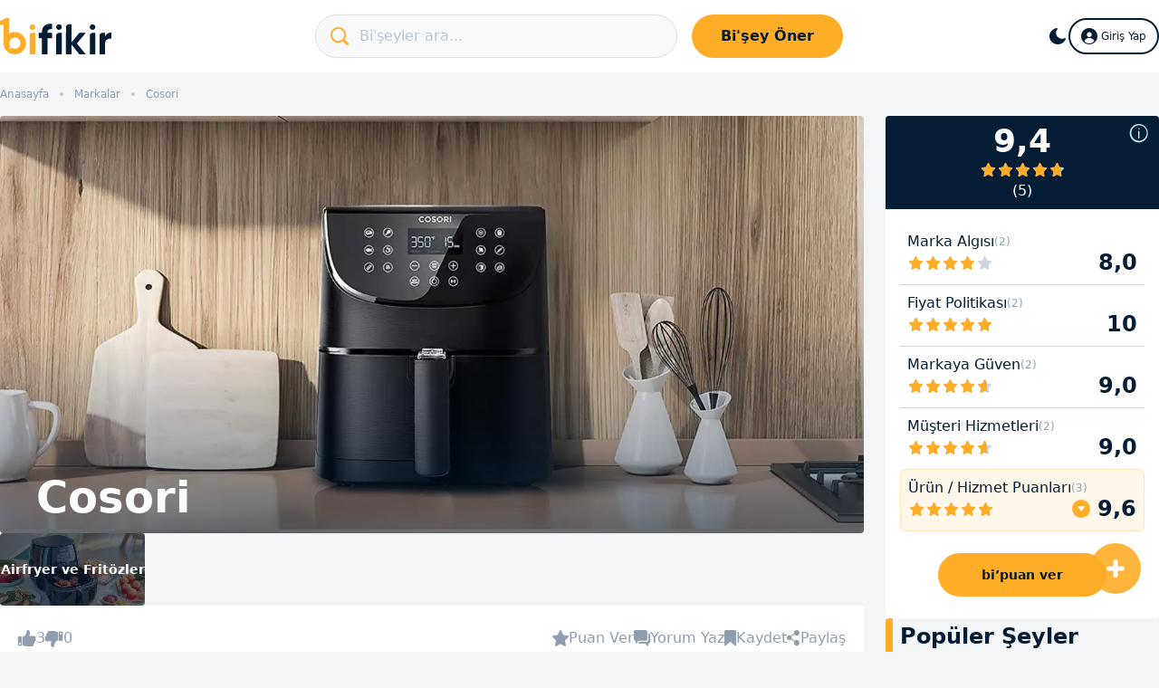

--- FILE ---
content_type: text/html; charset=UTF-8
request_url: https://www.bifikir.com/cosori-m343026
body_size: 5393
content:
<!DOCTYPE html><html lang="tr" ><head><base href="https://www.bifikir.com/"/><meta charset="utf-8"><meta http-equiv="X-UA-Compatible" content="IE=edge"><meta name="viewport" content="width=device-width, initial-scale=1"><meta name="referrer" content="always"><meta name="theme-color" content="#FFAC27" /><meta name="msapplication-navbutton-color" content="#FFAC27"><meta name="apple-mobile-web-app-status-bar-style" content="#FFAC27"><link rel="icon" href="./bifikir_front.ico" type="image/x-icon"/><link rel="canonical" href="https://www.bifikir.com/cosori-m343026"><title>Cosori - Yorumlar ve Şikayetler | bifikir.com</title><meta name="description" content="Cosori hakkında editörlerimizin yazdığı içerikleri ve önerileri incele, kullanıcı yorumlarını oku. Cosori hakkında bi’fikrin olsun." /><meta name="keywords" content="Cosori Kullanıcı Yorumları ve Şikayetleri" /><meta property="og:title" content="Cosori - Yorumlar ve Şikayetler | bifikir.com" /><meta property="og:description" content="Cosori hakkında editörlerimizin yazdığı içerikleri ve önerileri incele, kullanıcı yorumlarını oku. Cosori hakkında bi’fikrin olsun." /><meta property="og:image" content="https://www.bifikir.com/images/category/cosori-marka_lsxf.jpeg" /><meta property="og:site_name" content="bi'fikir" /><meta property="og:url" content="https://www.bifikir.com/cosori-m343026" /><meta property="twitter:card" content="summary_large_image" /><meta property="twitter:site" content="bifikir" /><meta property="twitter:creator" content="bifikir" /><meta property="twitter:url" content="https://www.bifikir.com/cosori-m343026" /><meta property="twitter:title" content="Cosori - Yorumlar ve Şikayetler | bifikir.com" /><meta property="twitter:description" content="Cosori hakkında editörlerimizin yazdığı içerikleri ve önerileri incele, kullanıcı yorumlarını oku. Cosori hakkında bi’fikrin olsun." /><meta property="twitter:image:src" content="https://www.bifikir.com/images/category/cosori-marka_lsxf.jpeg" /><meta property="twitter:domain" content="bifikir.com" /><link rel="stylesheet" type="text/css" href="assets/css/style.css?t=192" /><script async src="https://www.googletagmanager.com/gtag/js?id=UA-208184024-1"></script><script>window.dataLayer = window.dataLayer || [];function gtag(){dataLayer.push(arguments);}gtag('js', new Date());gtag('config', 'UA-208184024-1', {cookie_flags: 'max-age=7200;secure;samesite=none'});</script><script async src="https://www.googletagmanager.com/gtag/js?id=G-ND64WZ9RG0"></script><script>window.dataLayer = window.dataLayer || [];function gtag(){dataLayer.push(arguments);}gtag('js', new Date());gtag('config', 'G-ND64WZ9RG0', {cookie_flags: 'max-age=7200;secure;samesite=none'});</script><script src="https://cdn.onesignal.com/sdks/OneSignalSDK.js" async></script><script>window.OneSignal = window.OneSignal || [];OneSignal.push(function() {OneSignal.init({appId: "7bbdbfff-3421-40e3-ac8b-aa1edac768a8"});});</script></head> <body id="_brand" class="hasMf" x-data="" ><header><div class="container"><div class="brand"><button id="btnMainNav" title="Menu" data-bs-toggle="offcanvas" data-bs-target="#mainNav"><i class="iconbf iconbf-hamburger"></i></button><a href="./"><img src="./assets/images/bifikir.svg?v=3" class="light" alt="bifikir" width="124" height="40" ><img src="./assets/images/bifikir_dark.svg" class="dark" alt="bifikir" width="124" height="40" ></a></div><div id="mainSearch" class="search"><button id="btnHeaderSearch"><span>Bi'şeyler ara...</span><i class="iconbf iconbf-search"></i></button><a href="./basvuru-formu" aria-label="Başvuru Formu" class="btnAsk" >Bi'şey Öner</a></div><div class="account"><button id="btnMainSearch" title="Ara" <i class="iconbf iconbf-search"></i></button><button id="btnDarkMode" title="Gece Modu" @click="$store.global.isDarkModeEnabled = !$store.global.isDarkModeEnabled"><svg class="ico_dark" fill="currentColor" viewbox="0 0 24 24"><path d="M11.75 3.412a.818.818 0 01-.07.917 6.332 6.332 0 00-1.4 3.971c0 3.564 2.98 6.494 6.706 6.494a6.86 6.86 0 002.856-.617.818.818 0 011.1 1.047C19.593 18.614 16.218 21 12.283 21 7.18 21 3 16.973 3 11.956c0-4.563 3.46-8.31 7.925-8.948a.818.818 0 01.826.404z" /></svg><svg class="ico_light" viewbox="0 0 20 20" fill="currentColor"><path fill-rule="evenodd" d="M10 2a1 1 0 011 1v1a1 1 0 11-2 0V3a1 1 0 011-1zm4 8a4 4 0 11-8 0 4 4 0 018 0zm-.464 4.95l.707.707a1 1 0 001.414-1.414l-.707-.707a1 1 0 00-1.414 1.414zm2.12-10.607a1 1 0 010 1.414l-.706.707a1 1 0 11-1.414-1.414l.707-.707a1 1 0 011.414 0zM17 11a1 1 0 100-2h-1a1 1 0 100 2h1zm-7 4a1 1 0 011 1v1a1 1 0 11-2 0v-1a1 1 0 011-1zM5.05 6.464A1 1 0 106.465 5.05l-.708-.707a1 1 0 00-1.414 1.414l.707.707zm1.414 8.486l-.707.707a1 1 0 01-1.414-1.414l.707-.707a1 1 0 011.414 1.414zM4 11a1 1 0 100-2H3a1 1 0 000 2h1z" clip-rule="evenodd"/></svg></button><button type="button" class="btn-login" data-modal-target="./login"><i class="iconbf iconbf-user"></i>Giriş Yap</button></div></div></header><main><nav class="container breadcrumb"><ol><li><a href="./">Anasayfa</a></li><li class=""><a href="./markalar" title="Markalar" >Markalar</a></li><li class="active"><span>Cosori</span></li> </ol></nav> <div id="brandDetail" class="container layout-4"> <div class="col-content"> <div class="cover"> <picture> <source srcset="./images/category/cosori-marka_lsxf.webp" type="image/webp"> <source srcset="./images/category/cosori-marka_lsxf.jpeg" type="image/jpeg"> <img src="./images/category/cosori-marka_lsxf.webp" alt="Cosori" width="1280" height="620" > </picture> <div class="title"> <h1>Cosori</h1> </div> </div> <div class="rateBoxMobile display rateBoxBrand"><div class="rmheader"><button class="btnRateDd" type="button" data-bs-toggle="collapse" data-bs-target="#ddRateItems" aria-expanded="false" aria-controls="ddRateItems"><p class="rating">9,4</p><div><div class="top"><div class="scoreBoard"><div class="background"></div><div class="foreground" style="width:93.6%"></div></div></div><div class="bottom">(5)</div></div></button><button class="btnRateAdd" data-modal-target="brand/rate/343026" >bi’puan ver</button></div><div class="collapse" id="ddRateItems"><ul class="rateItemsV2"><li><button><div class="display"><p>Marka Algısı<span>(2)</span></p><div class="sbWrapper"><div class="scoreBoard"><div class="background"></div><div class="foreground" style="width:80%"></div></div></div></div><div class="score">8,0</div></button></li><li><button><div class="display"><p>Fiyat Politikası<span>(2)</span></p><div class="sbWrapper"><div class="scoreBoard"><div class="background"></div><div class="foreground" style="width:100%"></div></div></div></div><div class="score">10</div></button></li><li><button><div class="display"><p>Markaya Güven<span>(2)</span></p><div class="sbWrapper"><div class="scoreBoard"><div class="background"></div><div class="foreground" style="width:90%"></div></div></div></div><div class="score">9,0</div></button></li><li><button><div class="display"><p>Müşteri Hizmetleri<span>(2)</span></p><div class="sbWrapper"><div class="scoreBoard"><div class="background"></div><div class="foreground" style="width:90%"></div></div></div></div><div class="score">9,0</div></button></li><li><button class="btnRateDd collapsed" type="button" data-bs-toggle="collapse" data-bs-target="#ddRateSubItems" aria-expanded="false" aria-controls="ddRateSubItems"><div class="display"><p>Ürün / Hizmet Puanları<span>(3)</span></p><div class="sbWrapper"><div class="scoreBoard"><div class="background"></div><div class="foreground" style="width:96%"></div></div></div></div><div class="score"><i class="iconbf iconbf-down"></i>9,6</div><div class="collapse" id="ddRateSubItems"><ul class="rateItemsV2"><li><a href="./cosori-airfryer-fritozler-k343026-k343023"><div class="display"><p>Airfryer ve Fritözler<span>(3)</span></p><div class="sbWrapper"><div class="scoreBoard"><div class="background"></div><div class="foreground" style="width:96%"></div></div></div></div><div class="score">9,6</div></a></li></ul></div></a></li></ul></div></div> <div class="splide" data-carousel="category" > <div class="splide__track"> <ul class="splide__list"> <li class="splide__slide"> <a href="./cosori-airfryer-fritozler-k343026-k343023"> <img src="./images/placeholder-category-list.jpg" data-splide-lazy="./images/category_low/airfryer-fritoz_hqws.webp" alt="Airfryer ve Fritözler" width="160" height="80" > <h2>Airfryer ve Fritözler</h2> </a> </li> </ul> </div> </div> <div class="contentDetail"> <div class="body"> <div id="sb_cat_343026" class="stats-bar"> <div class="likes"><button class="btn-like" data-relid="343026" data-model="Category" data-value="1" >3</button><button class="btn-dislike" data-relid="343026" data-model="Category" data-value="-1" >0</button></div><button class="btn-stats rating" data-modal-target="./brand/rate/343026">Puan Ver</button><button class="btn-stats comment " data-modal-target="brand/comment/343026">Yorum Yaz</button><button class="btn-stats fav" data-relid="343026" data-model="Category" >Kaydet</button><button class="btn-stats share" data-modal-target="./ajax/share?url=Y29zb3JpLW0zNDMwMjY%3D&title=Q29zb3JpIC0gWW9ydW1sYXIgdmUgxZ5pa2F5ZXRsZXIgfCBiaWZpa2lyLmNvbQ%3D%3D" >Paylaş</button> </div> <article> <h2>Cosori Hakkında</h2> <p>Cosori markası hakkında ürün ve hizmet yorumlarını ve kullanıcı puanlarını görüntüle. Cosori hakkında bi'fikrin olsun.</p> <button data-modal-target="./brand/comment/343026" class="writeComment" > Sen de bi’fikir paylaş… <div> <i class="iconbf iconbf-comment"></i> bi’yorum yaz </div> </button> </article> </div> </div> </div> <div class="col-sidebar"> <div class="rateBox display"><div class="header"><span class="total">9,4</span><div class="scoreBoard"><div class="background"></div><div class="foreground" style="width:93.6%"></div></div><p>(5)</p><button class="info" data-bs-container=".rateBox .header" data-bs-toggle="popover" data-bs-trigger="focus" data-bs-placement="top" data-bs-content="Marka ve ürün puanları ziyaretçilerin kişisel değerlendirmeleridir. Puanlar, marka ya da ürün itibarını bi’fikir adına belirleyici değildir."><i class="iconbf iconbf-info"></i></button></div><ul class="rateItemsV2"><li><button><div class="display"><p>Marka Algısı<span>(2)</span></p><div class="sbWrapper"><div class="scoreBoard"><div class="background"></div><div class="foreground" style="width:80%"></div></div></div></div><div class="score">8,0</div></button></li><li><button><div class="display"><p>Fiyat Politikası<span>(2)</span></p><div class="sbWrapper"><div class="scoreBoard"><div class="background"></div><div class="foreground" style="width:100%"></div></div></div></div><div class="score">10</div></button></li><li><button><div class="display"><p>Markaya Güven<span>(2)</span></p><div class="sbWrapper"><div class="scoreBoard"><div class="background"></div><div class="foreground" style="width:90%"></div></div></div></div><div class="score">9,0</div></button></li><li><button><div class="display"><p>Müşteri Hizmetleri<span>(2)</span></p><div class="sbWrapper"><div class="scoreBoard"><div class="background"></div><div class="foreground" style="width:90%"></div></div></div></div><div class="score">9,0</div></button></li><li class="dd" ><button class="btnRateDd collapsed" type="button" data-bs-toggle="collapse" data-bs-target="#ddRateSubItems" aria-expanded="false" aria-controls="ddRateSubItems"><div class="display"><p>Ürün / Hizmet Puanları<span>(3)</span></p><div class="sbWrapper"><div class="scoreBoard"><div class="background"></div><div class="foreground" style="width:96%"></div></div></div></div><div class="score"><i class="iconbf iconbf-down"></i>9,6</div><div class="collapse" id="ddRateSubItems"><ul class="rateItemsV2"><li><a href="./cosori-airfryer-fritozler-k343026-k343023"><div class="display"><p>Airfryer ve Fritözler<span>(3)</span></p><div class="sbWrapper"><div class="scoreBoard"><div class="background"></div><div class="foreground" style="width:96%"></div></div></div></div><div class="score">9,6</div></a></li></ul></div></a></li></ul><button class="btn-round-orange" data-modal-target="brand/rate/343026" >bi’puan ver</button></div> <span class="section-title">Popüler Şeyler</span> <div class="singleContent" data-pixel-cid="320320" data-pixel-bid="343026" data-pixel-md="soi" data-pixel-ct="listing" ><div class="img" ><a href="./cosori-pro-xxl-55-l-i320320"><picture><source data-srcset="./images/content/cosori-pro-xxl-55-l_umun.webp" type="image/webp"><source data-srcset="./images/content/cosori-pro-xxl-55-l_umun.jpeg" type="image/jpeg"> <img class="poiImg ll" src="./images/placeholder-content-list.jpg" data-src="./images/content/cosori-pro-xxl-55-l_umun.webp" alt="Cosori Pro XXL 5,5 L" width="400" height="250" ></picture></a><button class="btn-stats score" data-modal-target="content/rate/320320" >9,6</button></div><div class="content"><div class="header"><div class="title-wrapper"><a class="title" href="./cosori-pro-xxl-55-l-i320320">Cosori Pro XXL 5,5 L</a><div class="subtitle"><a class="brand" href="./cosori-m343026" title="Cosori" >Cosori</a><a href="./airfryer-fritozler-k343023" title="Airfryer ve Fritözler" >Airfryer ve Fritözler</a></div></div></div><p>Kırmızı, beyaz ve siyah renklerinde satışa sunulan Cosori Pro XXL, kare biçimindeki sepetiyle ön plana...</p><div class="footer"><div id="fr_c_320320" class="ratings"><button class="btn-like" data-relid="320320" data-model="Content" data-value="1" >7</button><button class="btn-dislike" data-relid="320320" data-model="Content" data-value="-1" >1</button><button class="btn-stats score" data-modal-target="content/rate/320320" >9,6</button><button class="btn-stats comment" data-modal-target="content/comment/320320" >0</button><button class="btn-stats fav" data-isWidget="0" data-relid="320320" data-model="Content">2</button></div></div></div></div> </div></div><div class="container sort-header"> <h1 class="page-title">Cosori Ürünleri</h1> <div class="dropdown"> <button type="button" data-bs-toggle="dropdown" aria-expanded="false"> <span>Sıralama Kriteri:</span> <b>Varsayılan Sıralama</b> </button> <div class="dropdown-menu dropdown-menu-end sort-menu"> <ul> <li><button class="pjax" data-target="main" data-href="./cosori-m343026" >Varsayılan Sıralama</button></li> <li><button class="pjax" data-target="main" data-href="./cosori-m343026?sort=point" >Puana Göre Sırala</button></li> <li><button class="pjax" data-target="main" data-href="./cosori-m343026?sort=like" >Beğeni Sayısına Göre Sırala</button></li> <li><button class="pjax" data-target="main" data-href="./cosori-m343026?sort=comment" >Yorum Sayısına Göre Sırala</button></li> <li><button class="pjax" data-target="main" data-href="./cosori-m343026?sort=pdate" >Eklenme Tarihine Göre Sırala</button></li> </ul> </div> </div></div><div class="container"> <div id="soiList"> <div class="singleContent" data-pixel-cid="320320" data-pixel-bid="343026" data-pixel-md="soi" data-pixel-ct="listing" ><div class="img" ><a href="./cosori-pro-xxl-55-l-i320320"><picture><source data-srcset="./images/content/cosori-pro-xxl-55-l_umun.webp" type="image/webp"><source data-srcset="./images/content/cosori-pro-xxl-55-l_umun.jpeg" type="image/jpeg"> <img class="poiImg ll" src="./images/placeholder-content-list.jpg" data-src="./images/content/cosori-pro-xxl-55-l_umun.webp" alt="Cosori Pro XXL 5,5 L" width="400" height="250" ></picture></a><button class="btn-stats score" data-modal-target="content/rate/320320" >9,6</button></div><div class="content"><div class="header"><div class="title-wrapper"><a class="title" href="./cosori-pro-xxl-55-l-i320320">Cosori Pro XXL 5,5 L</a><div class="subtitle"><a class="brand" href="./cosori-m343026" title="Cosori" >Cosori</a><a href="./airfryer-fritozler-k343023" title="Airfryer ve Fritözler" >Airfryer ve Fritözler</a></div></div></div><p>Kırmızı, beyaz ve siyah renklerinde satışa sunulan Cosori Pro XXL, kare biçimindeki sepetiyle ön plana...</p><div class="footer"><div id="fr_c_320320" class="ratings"><button class="btn-like" data-relid="320320" data-model="Content" data-value="1" >7</button><button class="btn-dislike" data-relid="320320" data-model="Content" data-value="-1" >1</button><button class="btn-stats score" data-modal-target="content/rate/320320" >9,6</button><button class="btn-stats comment" data-modal-target="content/comment/320320" >0</button><button class="btn-stats fav" data-isWidget="0" data-relid="320320" data-model="Content">2</button></div></div></div></div> </div> </div><div id="mobileFooter"> <button class="share btnShare" data-modal-target="./ajax/share?url=Y29zb3JpLW0zNDMwMjY%3D&title=Q29zb3JpIC0gWW9ydW1sYXIgdmUgxZ5pa2F5ZXRsZXIgfCBiaWZpa2lyLmNvbQ%3D%3D" ><i class="iconbf iconbf-share"></i>Paylaş</button> <button class="comment" data-modal-target="./brand/comment/343026" ><i class="iconbf iconbf-comment"></i>Yorum Yaz</button></div><button type="button" id="btnScrollTop"><i class="iconbf iconbf-top"></i></button></main><footer><div class="container"><div class="social"><a href="https://play.google.com/store/apps/details?id=com.bifikir.bifikir" rel="nofollow" target="_blank" ><img src="./assets/images/ico_android.svg" alt="Google Play" width="24" height="30"><p><b>GOOGLE PLAY</b><span>bi’tıkla indir</span></p></a><a href="https://apps.apple.com/ng/app/bifikir-com/id1599062520" rel="nofollow" target="_blank" ><img src="./assets/images/ico_appstore.svg" alt="App Store" width="28" height="30"><p><b>APP STORE</b><span>bi’tıkla indir</span></p></a><ul><li>Takip et, bi’fikrin olsun!</li><li><a class="in" href="https://instagram.com/bifikir_com" rel="nofollow" target="_blank" >INSTAGRAM</a></li><li><a class="fb" href="https://www.facebook.com/bifikirsosyal" rel="nofollow" target="_blank" >FACEBOOK</a></li><li><a class="tw" href="https://twitter.com/bifikir" rel="nofollow" target="_blank" >TWITTER</a></li></ul></div><div class="footer layout-4"><div><span class="title">Popüler Aramalar</span><ul><li><a href="./en-iyi-smoothie-blender-hangisi-i323248">En İyi Smoothie Blender Modelleri</a></li><li><a href="./en-iyi-goz-alti-kremleri-i322522">En İyi Göz Altı Kremleri</a></li><li><a href="./saclar-neden-dokulur-i317157">Saçlar Neden Dökülür?</a></li><li><a href="./dunyanin-en-sansli-ve-en-sanssiz-insanlari-i320055">Dünyanın En Şanslı ve En Şanssız İnsanları</a></li><li><a href="./suc-belgeselleri-i319655">Suç Belgeselleri</a></li><li><a href="./huawei-cep-telefonlari-k342576-k341825">Huawei Cep Telefonları</a></li><li><a href="./johnny-depp-kimdir-i321832">Johnny Depp Kimdir?</a></li><li><a href="./warren-buffett-kimdir-i321823">Warren Buffett Kimdir?</a></li><li><a href="./en-iyi-vlog-kameralari-i323292">En İyi Vlog Kameraları</a></li><li><a href="./en-iyi-sarjli-dikey-supurge-hangisi-i323367">En İyi Şarjlı Dikey Süpürge Hangisi?</a></li><li><a href="./en-iyi-sac-kesme-makineleri-i324170">En İyi Saç Kesme Makineleri</a></li><li><a href="./topun-agzinda-olmak-i319577">Topun Ağzında Olmak</a></li><li><a href="./en-iyi-sarjli-dis-fircasi-hangisi-i323366">En İyi Şarjlı Diş Fırçası Hangisi?</a></li><li><a href="./yerli-internet-dizileri-i317215">Türk İnternet Dizileri</a></li><li><a href="./yesilcamin-unutulmaz-jonleri-i319300">Yeşilçam’ın En Yakışıklı Aktörleri</a></li><li><a href="./en-iyi-akilli-saat-hangisi-i323114">En İyi Akıllı Saatler</a></li></ul></div><div><span class="title"><a href="./markalar">Markalar</a></span><ul class="brands"><li><a href="./d-diamond-m343734">D Diamond</a></li><li><a href="./isana-m343559">Isana</a></li><li><a href="./oppo-m342577">Oppo</a></li><li><a href="./kuba-motor-m343219">Kuba Motor</a></li><li><a href="./petrol-ofisi-m343699">Petrol Ofisi</a></li><li><a href="./altinbas-pirlanta-m343733">Altınbaş Pırlanta</a></li><li><a href="./lc-waikiki-m343384">LC Waikiki</a></li><li><a href="./atasay-pirlanta-m343731">Atasay Pırlanta</a></li><li><a href="./gain-m342654">GAİN</a></li><li><a href="./philips-m343024">Philips</a></li><li><a href="./kocak-pirlanta-m343728">Koçak Pırlanta</a></li><li><a href="./huawei-m342576">Huawei</a></li><li><a href="./samsung-m342574">Samsung</a></li><li><a href="./shell-m342952">Shell</a></li><li><a href="./blutv-m342652">BluTV</a></li><li><a href="./patek-philippe-m343059">Patek Philippe</a></li></ul></div><div><span class="title">Kategoriler</span><ul class="categories"><li><a href="./teknoloji-k341820">Teknoloji</a></li><li><a href="./motosikletler-k341864">Motosikletler</a></li><li><a href="./kozmetik-k341851">Kozmetik</a></li><li><a href="./kultur-sanat-k341843">Kültür - Sanat</a></li><li><a href="./spor-k341883">Spor</a></li><li><a href="./yasam-aktuel-k341944">Yaşam - Aktüel</a></li><li><a href="./dekorasyon-mimari-k341893">Dekorasyon ve Mimari</a></li><li><a href="./moda-ve-giyim-k342843">Moda ve Giyim</a></li> </ul></div><div><span class="title">bi’fikir</span><ul><li><a href="./hakkimizda" rel="nofollow" >Hakkımızda</a></li><li><a href="./uyelik-sozlesmesi" rel="nofollow" >Üyelik Sözleşmesi</a></li><li><a href="./kvkk-aydinlatma" rel="nofollow" >KVKK Aydınlatma</a></li><li><a href="./cerez-politikasi" rel="nofollow" >Çerez Politikası</a></li><li><a href="./bize-ulasin" rel="nofollow" >Bize Ulaşın</a></li> </ul></div></div></div><div class="copyright"><b>bi’</b>fikir @ 2026 tüm hakları saklıdır.</div></footer><div class="offcanvas" tabindex="-1" id="mainNav"><div class="offcanvas-body"><button type="button" class="btnClose" data-bs-dismiss="offcanvas"><i class="iconbf iconbf-close"></i></button><ul><li><a href="./">ANASAYFA</a></li><li><a href="./teknoloji-k341820">Teknoloji</a></li><li><a href="./motosikletler-k341864">Motosikletler</a></li><li><a href="./kozmetik-k341851">Kozmetik</a></li><li><a href="./kultur-sanat-k341843">Kültür - Sanat</a></li><li><a href="./spor-k341883">Spor</a></li><li><a href="./yasam-aktuel-k341944">Yaşam - Aktüel</a></li><li><a href="./dekorasyon-mimari-k341893">Dekorasyon ve Mimari</a></li><li><a href="./moda-ve-giyim-k342843">Moda ve Giyim</a></li></ul><a href="./basvuru-formu" aria-label="Başvuru Formu" class="btn-round-orange" >Bi'şey Öner</a></div></div><a href="./basvuru-formu" aria-label="Başvuru Formu" id="btnAskNew" ><i class="iconbf iconbf-plus"></i></a><script type="text/javascript" src="assets/js/app.js?t=192"></script><script type="application/ld+json">{"@context":"https:\/\/schema.org","@type":"BreadcrumbList","itemListElement":[{"@type":"ListItem","position":1,"item":{"@type":"Thing","@id":"https:\/\/www.bifikir.com","name":"Bifikir"}},{"@type":"ListItem","position":2,"item":{"@type":"Thing","@id":"https:\/\/www.bifikir.com\/markalar","name":"Markalar"}},{"@type":"ListItem","position":3,"item":{"@type":"Thing","@id":"https:\/\/www.bifikir.com\/cosori-k343026","name":"Cosori"}}]}</script><script type="application/ld+json">{"@context":"https:\/\/schema.org","@type":"Article","mainEntityOfPage":{"@type":"WebPage","@id":"https:\/\/www.bifikir.com\/cosori-m343026"},"headline":"Cosori","image":"https:\/\/www.bifikir.com\/images\/category\/cosori-marka_lsxf.jpeg","publisher":{"@type":"Organization","name":"Bifikir","url":"https:\/\/www.bifikir.com\/","logo":"https:\/\/www.bifikir.com\/assets\/images\/bifikir.svg"},"articleBody":"Cosori markası hakkında ürün ve hizmet yorumlarını ve kullanıcı puanlarını görüntüle. Cosori hakkında bi'fikrin olsun. ","description":"Cosori Yorumları ve Şikayetleri","aggregateRating":{"@type":"AggregateRating","itemReviewed":{"@type":"Organization","name":"Cosori"},"ratingValue":"9.36","bestRating":10,"ratingCount":"5"}}</script></body></html>

--- FILE ---
content_type: application/javascript
request_url: https://www.bifikir.com/assets/595.js?v=0d203be55fede450758f
body_size: 12083
content:
/*! For license information please see 595.js.LICENSE.txt */
"use strict";(self.webpackChunkbifikir=self.webpackChunkbifikir||[]).push([[595],{8595:(n,t,e)=>{function i(n,t){for(var e=0;e<t.length;e++){var i=t[e];i.enumerable=i.enumerable||!1,i.configurable=!0,"value"in i&&(i.writable=!0),Object.defineProperty(n,i.key,i)}}e.d(t,{ZP:()=>Jt});var r="(prefers-reduced-motion: reduce)",o={CREATED:1,MOUNTED:2,IDLE:3,MOVING:4,SCROLLING:5,DRAGGING:6,DESTROYED:7};function u(n){n.length=0}function a(n,t,e){return Array.prototype.slice.call(n,t,e)}function s(n){return n.bind.apply(n,[null].concat(a(arguments,1)))}var c=setTimeout,l=function(){};function f(n){return requestAnimationFrame(n)}function d(n,t){return typeof t===n}function v(n){return!y(n)&&d("object",n)}var p=Array.isArray,h=s(d,"function"),g=s(d,"string"),m=s(d,"undefined");function y(n){return null===n}function b(n){return n instanceof HTMLElement}function w(n){return p(n)?n:[n]}function E(n,t){w(n).forEach(t)}function S(n,t){return n.indexOf(t)>-1}function _(n,t){return n.push.apply(n,w(t)),n}function x(n,t,e){n&&E(t,(function(t){t&&n.classList[e?"add":"remove"](t)}))}function k(n,t){x(n,g(t)?t.split(" "):t,!0)}function C(n,t){E(t,n.appendChild.bind(n))}function P(n,t){E(n,(function(n){var e=(t||n).parentNode;e&&e.insertBefore(n,t)}))}function L(n,t){return b(n)&&(n.msMatchesSelector||n.matches).call(n,t)}function A(n,t){var e=n?a(n.children):[];return t?e.filter((function(n){return L(n,t)})):e}function D(n,t){return t?A(n,t)[0]:n.firstElementChild}var M=Object.keys;function z(n,t,e){if(n){var i=M(n);i=e?i.reverse():i;for(var r=0;r<i.length;r++){var o=i[r];if("__proto__"!==o&&!1===t(n[o],o))break}}return n}function N(n){return a(arguments,1).forEach((function(t){z(t,(function(e,i){n[i]=t[i]}))})),n}function O(n){return a(arguments,1).forEach((function(t){z(t,(function(t,e){p(t)?n[e]=t.slice():v(t)?n[e]=O({},v(n[e])?n[e]:{},t):n[e]=t}))})),n}function I(n,t){w(t||M(n)).forEach((function(t){delete n[t]}))}function T(n,t){E(n,(function(n){E(t,(function(t){n&&n.removeAttribute(t)}))}))}function F(n,t,e){v(t)?z(t,(function(t,e){F(n,e,t)})):E(n,(function(n){y(e)||""===e?T(n,t):n.setAttribute(t,String(e))}))}function j(n,t,e){var i=document.createElement(n);return t&&(g(t)?k(i,t):F(i,t)),e&&C(e,i),i}function R(n,t,e){if(m(e))return getComputedStyle(n)[t];y(e)||(n.style[t]=""+e)}function W(n,t){R(n,"display",t)}function G(n){n.setActive&&n.setActive()||n.focus({preventScroll:!0})}function X(n,t){return n.getAttribute(t)}function B(n,t){return n&&n.classList.contains(t)}function H(n){return n.getBoundingClientRect()}function Y(n){E(n,(function(n){n&&n.parentNode&&n.parentNode.removeChild(n)}))}function q(n){return D((new DOMParser).parseFromString(n,"text/html").body)}function U(n,t){n.preventDefault(),t&&(n.stopPropagation(),n.stopImmediatePropagation())}function K(n,t){return n&&n.querySelector(t)}function J(n,t){return t?a(n.querySelectorAll(t)):[]}function Q(n,t){x(n,t,!1)}function V(n){return n.timeStamp}function Z(n){return g(n)?n:n?n+"px":""}var $="splide",nn="data-splide";function tn(n,t){if(!n)throw new Error("[splide] "+(t||""))}var en=Math.min,rn=Math.max,on=Math.floor,un=Math.ceil,an=Math.abs;function sn(n,t,e){return an(n-t)<e}function cn(n,t,e,i){var r=en(t,e),o=rn(t,e);return i?r<n&&n<o:r<=n&&n<=o}function ln(n,t,e){var i=en(t,e),r=rn(t,e);return en(rn(i,n),r)}function fn(n){return+(n>0)-+(n<0)}function dn(n,t){return E(t,(function(t){n=n.replace("%s",""+t)})),n}function vn(n){return n<10?"0"+n:""+n}var pn={};function hn(n){return""+n+vn(pn[n]=(pn[n]||0)+1)}function gn(){var n=[];function t(n,t,e){E(n,(function(n){n&&E(t,(function(t){t.split(" ").forEach((function(t){var i=t.split(".");e(n,i[0],i[1])}))}))}))}return{bind:function(e,i,r,o){t(e,i,(function(t,e,i){var u="addEventListener"in t,a=u?t.removeEventListener.bind(t,e,r,o):t.removeListener.bind(t,r);u?t.addEventListener(e,r,o):t.addListener(r),n.push([t,e,i,r,a])}))},unbind:function(e,i,r){t(e,i,(function(t,e,i){n=n.filter((function(n){return!!(n[0]!==t||n[1]!==e||n[2]!==i||r&&n[3]!==r)||(n[4](),!1)}))}))},dispatch:function(n,t,e){var i;return"function"==typeof CustomEvent?i=new CustomEvent(t,{bubbles:true,detail:e}):(i=document.createEvent("CustomEvent")).initCustomEvent(t,true,!1,e),n.dispatchEvent(i),i},destroy:function(){n.forEach((function(n){n[4]()})),u(n)}}}var mn="mounted",yn="ready",bn="move",wn="moved",En="shifted",Sn="click",_n="active",xn="inactive",kn="visible",Cn="hidden",Pn="slide:keydown",Ln="refresh",An="updated",Dn="resize",Mn="resized",zn="scroll",Nn="scrolled",On="destroy",In="arrows:mounted",Tn="navigation:mounted",Fn="autoplay:play",jn="autoplay:pause",Rn="lazyload:loaded";function Wn(n){var t=n?n.event.bus:document.createDocumentFragment(),e=gn();return n&&n.event.on(On,e.destroy),N(e,{bus:t,on:function(n,i){e.bind(t,w(n).join(" "),(function(n){i.apply(i,p(n.detail)?n.detail:[])}))},off:s(e.unbind,t),emit:function(n){e.dispatch(t,n,a(arguments,1))}})}function Gn(n,t,e,i){var r,o,u=Date.now,a=0,s=!0,c=0;function l(){if(!s){if(a=n?en((u()-r)/n,1):1,e&&e(a),a>=1&&(t(),r=u(),i&&++c>=i))return d();f(l)}}function d(){s=!0}function v(){o&&cancelAnimationFrame(o),a=0,o=0,s=!0}return{start:function(t){!t&&v(),r=u()-(t?a*n:0),s=!1,f(l)},rewind:function(){r=u(),a=0,e&&e(a)},pause:d,cancel:v,set:function(t){n=t},isPaused:function(){return s}}}var Xn="ArrowLeft",Bn="ArrowRight",Hn="ArrowUp",Yn="ArrowDown",qn="ttb",Un={width:["height"],left:["top","right"],right:["bottom","left"],x:["y"],X:["Y"],Y:["X"],ArrowLeft:[Hn,Bn],ArrowRight:[Yn,Xn]};function Kn(n,t,e){return{resolve:function(n,t,i){var r="rtl"!==(i=i||e.direction)||t?i===qn?0:-1:1;return Un[n]&&Un[n][r]||n.replace(/width|left|right/i,(function(n,t){var e=Un[n.toLowerCase()][r]||n;return t>0?e.charAt(0).toUpperCase()+e.slice(1):e}))},orient:function(n){return n*("rtl"===e.direction?1:-1)}}}var Jn="role",Qn="tabindex",Vn="aria-controls",Zn="aria-current",$n="aria-selected",nt="aria-label",tt="aria-labelledby",et="aria-hidden",it="aria-orientation",rt="aria-roledescription",ot="aria-live",ut="aria-relevant",at=[Jn,Qn,"disabled",Vn,Zn,nt,tt,et,it,rt],st=$,ct="splide__track",lt="splide__list",ft="splide__slide",dt=ft+"--clone",vt="splide__arrows",pt="splide__arrow",ht=pt+"--prev",gt=pt+"--next",mt="splide__pagination",yt=mt+"__page",bt="splide__progress__bar",wt="splide__toggle",Et="is-active",St="is-prev",_t="is-next",xt="is-visible",kt="is-loading",Ct="is-focus-in",Pt=[Et,xt,St,_t,kt,Ct],Lt={slide:ft,clone:dt,arrows:vt,arrow:pt,prev:ht,next:gt,pagination:mt,page:yt,spinner:"splide__spinner"};var At="touchstart mousedown",Dt="touchmove mousemove",Mt="touchend touchcancel mouseup";var zt="slide",Nt="loop",Ot="fade";function It(n,t,e,i){var r,o=Wn(n),u=o.on,a=o.emit,c=o.bind,l=n.Components,f=n.root,d=n.options,v=d.isNavigation,p=d.updateOnMove,h=d.i18n,g=d.pagination,m=d.slideFocus,y=l.Direction.resolve,b=X(i,"style"),w=X(i,nt),E=e>-1,S=D(i,".splide__slide__container"),_=J(i,d.focusableNodes||"");function k(){var r=n.splides.map((function(n){var e=n.splide.Components.Slides.getAt(t);return e?e.slide.id:""})).join(" ");F(i,nt,dn(h.slideX,(E?e:t)+1)),F(i,Vn,r),F(i,Jn,m?"button":""),m&&T(i,rt)}function C(){r||P()}function P(){if(!r){var e=n.index;(o=L())!==B(i,Et)&&(x(i,Et,o),F(i,Zn,v&&o||""),a(o?_n:xn,A)),function(){var t=function(){if(n.is(Ot))return L();var t=H(l.Elements.track),e=H(i),r=y("left"),o=y("right");return on(t[r])<=un(e[r])&&on(e[o])<=un(t[o])}(),e=!t&&(!L()||E);n.state.is([4,5])||F(i,et,e||"");F(_,Qn,e?-1:""),m&&F(i,Qn,e?-1:0);t!==B(i,xt)&&(x(i,xt,t),a(t?kn:Cn,A));if(!t&&document.activeElement===i){var r=l.Slides.getAt(n.index);r&&G(r.slide)}}(),x(i,St,t===e-1),x(i,_t,t===e+1)}var o}function L(){var i=n.index;return i===t||d.cloneStatus&&i===e}var A={index:t,slideIndex:e,slide:i,container:S,isClone:E,mount:function(){E||(i.id=f.id+"-slide"+vn(t+1),F(i,Jn,g?"tabpanel":"group"),F(i,rt,h.slide),F(i,nt,w||dn(h.slideLabel,[t+1,n.length]))),c(i,"click",s(a,Sn,A)),c(i,"keydown",s(a,Pn,A)),u([wn,En,Nn],P),u(Tn,k),p&&u(bn,C)},destroy:function(){r=!0,o.destroy(),Q(i,Pt),T(i,at),F(i,"style",b),F(i,nt,w||"")},update:P,style:function(n,t,e){R(e&&S||i,n,t)},isWithin:function(e,i){var r=an(e-t);return E||!d.rewind&&!n.is(Nt)||(r=en(r,n.length-r)),r<=i}};return A}var Tt="http://www.w3.org/2000/svg",Ft="m15.5 0.932-4.3 4.38 14.5 14.6-14.5 14.5 4.3 4.4 14.6-14.6 4.4-4.3-4.4-4.4-14.6-14.6z";var jt={passive:!1,capture:!0};var Rt={Spacebar:" ",Right:Bn,Left:Xn,Up:Hn,Down:Yn};function Wt(n){return n=g(n)?n:n.key,Rt[n]||n}var Gt="keydown";var Xt="data-splide-lazy",Bt="data-splide-lazy-srcset";var Ht=[" ","Enter"];var Yt=Object.freeze({__proto__:null,Media:function(n,t,e){var i=n.state,o=e.breakpoints||{},u=e.reducedMotion||{},a=gn(),s=[];function c(n){n&&a.destroy()}function l(n,t){var e=matchMedia(t);a.bind(e,"change",f),s.push([n,e])}function f(){var t=i.is(7),r=e.direction,o=s.reduce((function(n,t){return O(n,t[1].matches?t[0]:{})}),{});I(e),d(o),e.destroy?n.destroy("completely"===e.destroy):t?(c(!0),n.mount()):r!==e.direction&&n.refresh()}function d(t,r){O(e,t),r&&O(Object.getPrototypeOf(e),t),i.is(1)||n.emit(An,e)}return{setup:function(){var n="min"===e.mediaQuery;M(o).sort((function(t,e){return n?+t-+e:+e-+t})).forEach((function(t){l(o[t],"("+(n?"min":"max")+"-width:"+t+"px)")})),l(u,r),f()},destroy:c,reduce:function(n){matchMedia(r).matches&&(n?O(e,u):I(e,M(u)))},set:d}},Direction:Kn,Elements:function(n,t,e){var i,r,o,a=Wn(n),s=a.on,c=a.bind,l=n.root,f=e.i18n,d={},v=[],p=[],g=[];function m(){i=w("."+ct),r=D(i,"."+lt),tn(i&&r,"A track/list element is missing."),_(v,A(r,".splide__slide:not(."+dt+")")),z({arrows:vt,pagination:mt,prev:ht,next:gt,bar:bt,toggle:wt},(function(n,t){d[t]=w("."+n)})),N(d,{root:l,track:i,list:r,slides:v}),function(){var n=l.id||hn($),t=e.role;l.id=n,i.id=i.id||n+"-track",r.id=r.id||n+"-list",!X(l,Jn)&&"SECTION"!==l.tagName&&t&&F(l,Jn,t);F(l,rt,f.carousel),F(r,Jn,"presentation")}(),b()}function y(n){var t=at.concat("style");u(v),Q(l,p),Q(i,g),T([i,r],t),T(l,n?t:["style",rt])}function b(){Q(l,p),Q(i,g),p=E(st),g=E(ct),k(l,p),k(i,g),F(l,nt,e.label),F(l,tt,e.labelledby)}function w(n){var t=K(l,n);return t&&function(n,t){if(h(n.closest))return n.closest(t);for(var e=n;e&&1===e.nodeType&&!L(e,t);)e=e.parentElement;return e}(t,"."+st)===l?t:void 0}function E(n){return[n+"--"+e.type,n+"--"+e.direction,e.drag&&n+"--draggable",e.isNavigation&&n+"--nav",n===st&&Et]}return N(d,{setup:m,mount:function(){s(Ln,y),s(Ln,m),s(An,b),c(document,"touchstart mousedown keydown",(function(n){o="keydown"===n.type}),{capture:!0}),c(l,"focusin",(function(){x(l,Ct,!!o)}))},destroy:y})},Slides:function(n,t,e){var i=Wn(n),r=i.on,o=i.emit,a=i.bind,c=t.Elements,l=c.slides,f=c.list,d=[];function v(){l.forEach((function(n,t){m(n,t,-1)}))}function p(){_((function(n){n.destroy()})),u(d)}function m(t,e,i){var r=It(n,e,i,t);r.mount(),d.push(r)}function y(n){return n?x((function(n){return!n.isClone})):d}function _(n,t){y(t).forEach(n)}function x(n){return d.filter(h(n)?n:function(t){return g(n)?L(t.slide,n):S(w(n),t.index)})}return{mount:function(){v(),r(Ln,p),r(Ln,v),r([mn,Ln],(function(){d.sort((function(n,t){return n.index-t.index}))}))},destroy:p,update:function(){_((function(n){n.update()}))},register:m,get:y,getIn:function(n){var i=t.Controller,r=i.toIndex(n),o=i.hasFocus()?1:e.perPage;return x((function(n){return cn(n.index,r,r+o-1)}))},getAt:function(n){return x(n)[0]},add:function(n,t){E(n,(function(n){if(g(n)&&(n=q(n)),b(n)){var i=l[t];i?P(n,i):C(f,n),k(n,e.classes.slide),r=n,u=s(o,Dn),c=J(r,"img"),(d=c.length)?c.forEach((function(n){a(n,"load error",(function(){--d||u()}))})):u()}var r,u,c,d})),o(Ln)},remove:function(n){Y(x(n).map((function(n){return n.slide}))),o(Ln)},forEach:_,filter:x,style:function(n,t,e){_((function(i){i.style(n,t,e)}))},getLength:function(n){return n?l.length:d.length},isEnough:function(){return d.length>e.perPage}}},Layout:function(n,t,e){var i,r,o=Wn(n),u=o.on,a=o.bind,c=o.emit,l=t.Slides,f=t.Direction.resolve,d=t.Elements,p=d.root,h=d.track,g=d.list,m=l.getAt,y=l.style;function b(){r=null,i=e.direction===qn,R(p,"maxWidth",Z(e.width)),R(h,f("paddingLeft"),E(!1)),R(h,f("paddingRight"),E(!0)),w()}function w(){var n=H(p);r&&r.width===n.width&&r.height===n.height||(R(h,"height",function(){var n="";i&&(tn(n=S(),"height or heightRatio is missing."),n="calc("+n+" - "+E(!1)+" - "+E(!0)+")");return n}()),y(f("marginRight"),Z(e.gap)),y("width",e.autoWidth?null:Z(e.fixedWidth)||(i?"":_())),y("height",Z(e.fixedHeight)||(i?e.autoHeight?null:_():S()),!0),r=n,c(Mn))}function E(n){var t=e.padding,i=f(n?"right":"left");return t&&Z(t[i]||(v(t)?0:t))||"0px"}function S(){return Z(e.height||H(g).width*e.heightRatio)}function _(){var n=Z(e.gap);return"calc((100%"+(n&&" + "+n)+")/"+(e.perPage||1)+(n&&" - "+n)+")"}function x(n,t){var e=m(n);if(e){var i=H(e.slide)[f("right")],r=H(g)[f("left")];return an(i-r)+(t?0:k())}return 0}function k(){var n=m(0);return n&&parseFloat(R(n.slide,f("marginRight")))||0}return{mount:function(){var n,t,e;b(),a(window,"resize load",(n=s(c,Dn),function(){e||(e=Gn(t||0,(function(){n(),e=null}),null,1)).start()})),u([An,Ln],b),u(Dn,w)},listSize:function(){return H(g)[f("width")]},slideSize:function(n,t){var e=m(n||0);return e?H(e.slide)[f("width")]+(t?0:k()):0},sliderSize:function(){return x(n.length-1,!0)-x(-1,!0)},totalSize:x,getPadding:function(n){return parseFloat(R(h,f("padding"+(n?"Right":"Left"))))||0}}},Clones:function(n,t,e){var i,r=Wn(n),o=r.on,a=r.emit,s=t.Elements,c=t.Slides,l=t.Direction.resolve,f=[];function d(){(i=h())&&(!function(t){var i=c.get().slice(),r=i.length;if(r){for(;i.length<t;)_(i,i);_(i.slice(-t),i.slice(0,t)).forEach((function(o,u){var a=u<t,l=function(t,i){var r=t.cloneNode(!0);return k(r,e.classes.clone),r.id=n.root.id+"-clone"+vn(i+1),r}(o.slide,u);a?P(l,i[0].slide):C(s.list,l),_(f,l),c.register(l,u-t+(a?0:r),o.index)}))}}(i),a(Dn))}function v(){Y(f),u(f)}function p(){i<h()&&a(Ln)}function h(){var i=e.clones;if(n.is(Nt)){if(!i){var r=e[l("fixedWidth")]&&t.Layout.slideSize(0);i=r&&un(H(s.track)[l("width")]/r)||e[l("autoWidth")]&&n.length||2*e.perPage}}else i=0;return i}return{mount:function(){d(),o(Ln,v),o(Ln,d),o([An,Dn],p)},destroy:v}},Move:function(n,t,e){var i,r=Wn(n),o=r.on,u=r.emit,a=n.state.set,s=t.Layout,c=s.slideSize,l=s.getPadding,f=s.totalSize,d=s.listSize,v=s.sliderSize,p=t.Direction,h=p.resolve,g=p.orient,y=t.Elements,b=y.list,w=y.track;function E(){t.Controller.isBusy()||(t.Scroll.cancel(),S(n.index),t.Slides.update())}function S(n){_(C(n,!0))}function _(t,e){if(!n.is(Ot)){var i=e?t:function(t){if(n.is(Nt)){var e=g(t-P()),i=A(!1,t)&&e<0,r=A(!0,t)&&e>0;(i||r)&&(t=x(t,r))}return t}(t);R(b,"transform","translate"+h("X")+"("+i+"px)"),t!==i&&u(En)}}function x(n,t){var e=n-L(t),i=v();return n-=g(i*(un(an(e)/i)||1))*(t?1:-1)}function k(){_(P()),i.cancel()}function C(t,i){var r=g(f(t-1)-function(n){var t=e.focus;return"center"===t?(d()-c(n,!0))/2:+t*c(n)||0}(t));return i?function(t){e.trimSpace&&n.is(zt)&&(t=ln(t,0,g(v()-d())));return t}(r):r}function P(){var n=h("left");return H(b)[n]-H(w)[n]+g(l(!1))}function L(n){return C(n?t.Controller.getEnd():0,!!e.trimSpace)}function A(n,t){t=m(t)?P():t;var e=!0!==n&&g(t)<g(L(!1)),i=!1!==n&&g(t)>g(L(!0));return e||i}return{mount:function(){i=t.Transition,o([mn,Mn,An,Ln],E)},move:function(n,t,e,r){var o,s,c=P();n!==t&&(o=n>t,s=g(x(P(),o)),o?s>=0:s<=b["scroll"+h("Width")]-H(w)[h("width")])&&(k(),_(x(c,n>t),!0)),a(4),u(bn,t,e,n),i.start(t,(function(){a(3),u(wn,t,e,n),r&&r()}))},jump:S,translate:_,shift:x,cancel:k,toIndex:function(n){for(var e=t.Slides.get(),i=0,r=1/0,o=0;o<e.length;o++){var u=e[o].index,a=an(C(u,!0)-n);if(!(a<=r))break;r=a,i=u}return i},toPosition:C,getPosition:P,getLimit:L,exceededLimit:A,reposition:E}},Controller:function(n,t,e){var i,r,o,u=Wn(n).on,a=t.Move,c=a.getPosition,l=a.getLimit,f=a.toPosition,d=t.Slides,v=d.isEnough,p=d.getLength,h=n.is(Nt),y=n.is(zt),b=s(x,!1),w=s(x,!0),E=e.start||0,S=E;function _(){i=p(!0),r=e.perMove,o=e.perPage;var n=ln(E,0,i-1);n!==E&&(E=n,a.reposition())}function x(n,t){var e=r||(M()?1:o),i=k(E+e*(n?-1:1),E,!(r||M()));return-1===i&&y&&!sn(c(),l(!n),1)?n?0:P():t?i:C(i)}function k(t,r,u){if(v()){var a=P(),s=function(t){if(y&&"move"===e.trimSpace&&t!==E)for(var i=c();i===f(t,!0)&&cn(t,0,n.length-1,!e.rewind);)t<E?--t:++t;return t}(t);s!==t&&(r=t,t=s,u=!1),t<0||t>a?t=cn(0,t,r,!0)||cn(a,r,t,!0)?L(A(t)):h?u?t<0?-(i%o||o):i:t:e.rewind?t<0?a:0:-1:u&&t!==r&&(t=L(A(r)+(t<r?-1:1)))}else t=-1;return t}function C(n){return h?(n+i)%i||0:n}function P(){return rn(i-(M()||h&&r?1:o),0)}function L(n){return ln(M()?n:o*n,0,P())}function A(n){return M()?n:on((n>=P()?i-1:n)/o)}function D(n){n!==E&&(S=E,E=n)}function M(){return!m(e.focus)||e.isNavigation}function z(){return n.state.is([4,5])&&!!e.waitForTransition}return{mount:function(){_(),u([An,Ln],_)},go:function(n,t,e){if(!z()){var i=function(n){var t=E;if(g(n)){var e=n.match(/([+\-<>])(\d+)?/)||[],i=e[1],r=e[2];"+"===i||"-"===i?t=k(E+ +(""+i+(+r||1)),E):">"===i?t=r?L(+r):b(!0):"<"===i&&(t=w(!0))}else t=h?n:ln(n,0,P());return t}(n),r=C(i);r>-1&&(t||r!==E)&&(D(r),a.move(i,r,S,e))}},scroll:function(n,e,i,r){t.Scroll.scroll(n,e,i,(function(){D(C(a.toIndex(a.getPosition()))),r&&r()}))},getNext:b,getPrev:w,getAdjacent:x,getEnd:P,setIndex:D,getIndex:function(n){return n?S:E},toIndex:L,toPage:A,toDest:function(n){var t=a.toIndex(n);return y?ln(t,0,P()):t},hasFocus:M,isBusy:z}},Arrows:function(n,t,e){var i,r,o=Wn(n),u=o.on,a=o.bind,c=o.emit,l=e.classes,f=e.i18n,d=t.Elements,v=t.Controller,p=d.arrows,h=d.track,g=p,m=d.prev,y=d.next,b={};function w(){!function(){var n=e.arrows;!n||m&&y||(g=p||j("div",l.arrows),m=x(!0),y=x(!1),i=!0,C(g,[m,y]),!p&&P(g,h));m&&y&&(N(b,{prev:m,next:y}),W(g,n?"":"none"),k(g,r=vt+"--"+e.direction),n&&(u([wn,Ln,Nn],L),a(y,"click",s(_,">")),a(m,"click",s(_,"<")),L(),F([m,y],Vn,h.id),c(In,m,y)))}(),u(An,E)}function E(){S(),w()}function S(){o.destroy(),Q(g,r),i?(Y(p?[m,y]:g),m=y=null):T([m,y],at)}function _(n){v.go(n,!0)}function x(n){return q('<button class="'+l.arrow+" "+(n?l.prev:l.next)+'" type="button"><svg xmlns="'+Tt+'" viewBox="0 0 '+"40 "+'40" width="'+'40" height="'+'40" focusable="false"><path d="'+(e.arrowPath||Ft)+'" />')}function L(){var t=n.index,e=v.getPrev(),i=v.getNext(),r=e>-1&&t<e?f.last:f.prev,o=i>-1&&t>i?f.first:f.next;m.disabled=e<0,y.disabled=i<0,F(m,nt,r),F(y,nt,o),c("arrows:updated",m,y,e,i)}return{arrows:b,mount:w,destroy:S}},Autoplay:function(n,t,e){var i,r,o=Wn(n),u=o.on,a=o.bind,s=o.emit,c=Gn(e.interval,n.go.bind(n,">"),(function(n){var t=f.bar;t&&R(t,"width",100*n+"%"),s("autoplay:playing",n)})),l=c.isPaused,f=t.Elements,d=t.Elements,v=d.root,p=d.toggle,h=e.autoplay,g="pause"===h;function m(){l()&&t.Slides.isEnough()&&(c.start(!e.resetProgress),r=i=g=!1,w(),s(Fn))}function y(n){void 0===n&&(n=!0),g=!!n,w(),l()||(c.pause(),s(jn))}function b(){g||(i||r?y(!1):m())}function w(){p&&(x(p,Et,!g),F(p,nt,e.i18n[g?"play":"pause"]))}function E(n){var i=t.Slides.getAt(n);c.set(i&&+X(i.slide,"data-splide-interval")||e.interval)}return{mount:function(){h&&(!function(){e.pauseOnHover&&a(v,"mouseenter mouseleave",(function(n){i="mouseenter"===n.type,b()}));e.pauseOnFocus&&a(v,"focusin focusout",(function(n){r="focusin"===n.type,b()}));p&&a(p,"click",(function(){g?m():y(!0)}));u([bn,zn,Ln],c.rewind),u(bn,E)}(),p&&F(p,Vn,f.track.id),g||m(),w())},destroy:c.cancel,play:m,pause:y,isPaused:l}},Cover:function(n,t,e){var i=Wn(n).on;function r(n){t.Slides.forEach((function(t){var e=D(t.container||t.slide,"img");e&&e.src&&o(n,e,t)}))}function o(n,t,e){e.style("background",n?'center/cover no-repeat url("'+t.src+'")':"",!0),W(t,n?"none":"")}return{mount:function(){e.cover&&(i(Rn,s(o,!0)),i([mn,An,Ln],s(r,!0)))},destroy:s(r,!1)}},Scroll:function(n,t,e){var i,r,o=Wn(n),u=o.on,a=o.emit,c=n.state.set,l=t.Move,f=l.getPosition,d=l.getLimit,v=l.exceededLimit,p=l.translate,h=1;function g(n,e,o,u,d){var v=f();if(b(),o){var p=t.Layout.sliderSize(),g=fn(n)*p*on(an(n)/p)||0;n=l.toPosition(t.Controller.toDest(n%p))+g}var w=sn(v,n,1);h=1,e=w?0:e||rn(an(n-v)/1.5,800),r=u,i=Gn(e,m,s(y,v,n,d),1),c(5),a(zn),i.start()}function m(){c(3),r&&r(),a(Nn)}function y(t,i,r,o){var u,a,s=f(),c=(t+(i-t)*(u=o,(a=e.easingFunc)?a(u):1-Math.pow(1-u,4))-s)*h;p(s+c),n.is(zt)&&!r&&v()&&(h*=.6,an(c)<10&&g(d(v(!0)),600,!1,void 0,!0))}function b(){i&&i.cancel()}function w(){i&&!i.isPaused()&&(b(),m())}return{mount:function(){u(bn,b),u([An,Ln],w)},destroy:b,scroll:g,cancel:w}},Drag:function(n,t,e){var i,r,o,u,a,s,c,f,d=Wn(n),p=d.on,h=d.emit,g=d.bind,m=d.unbind,y=n.state,b=t.Move,w=t.Scroll,E=t.Controller,S=t.Elements.track,_=t.Media.reduce,x=t.Direction,k=x.resolve,C=x.orient,P=b.getPosition,A=b.exceededLimit,D=!1;function M(){var n=e.drag;X(!n),u="free"===n}function z(n){if(s=!1,!c){var t=G(n);i=n.target,r=e.noDrag,L(i,".splide__pagination__page, ."+pt)||r&&L(i,r)||!t&&n.button||(E.isBusy()?U(n,!0):(f=t?S:window,a=y.is([4,5]),o=null,g(f,Dt,N,jt),g(f,Mt,O,jt),b.cancel(),w.cancel(),T(n)))}var i,r}function N(t){if(y.is(6)||(y.set(6),h("drag")),t.cancelable)if(a){b.translate(i+F(t)/(D&&n.is(zt)?5:1));var r=j(t)>200,o=D!==(D=A());(r||o)&&T(t),s=!0,h("dragging"),U(t)}else(function(n){return an(F(n))>an(F(n,!0))})(t)&&(a=function(n){var t=e.dragMinThreshold,i=v(t),r=i&&t.mouse||0,o=(i?t.touch:+t)||10;return an(F(n))>(G(n)?o:r)}(t),U(t))}function O(i){y.is(6)&&(y.set(3),h("dragged")),a&&(!function(i){var r=function(t){if(n.is(Nt)||!D){var e=j(t);if(e&&e<200)return F(t)/e}return 0}(i),o=function(n){return P()+fn(n)*en(an(n)*(e.flickPower||600),u?1/0:t.Layout.listSize()*(e.flickMaxPages||1))}(r),a=e.rewind&&e.rewindByDrag;_(!1),u?E.scroll(o,0,e.snap):n.is(Ot)?E.go(C(fn(r))<0?a?"<":"-":a?">":"+"):n.is(zt)&&D&&a?E.go(A(!0)?">":"<"):E.go(E.toDest(o),!0);_(!0)}(i),U(i)),m(f,Dt,N),m(f,Mt,O),a=!1}function I(n){!c&&s&&U(n,!0)}function T(n){o=r,r=n,i=P()}function F(n,t){return W(n,t)-W(R(n),t)}function j(n){return V(n)-V(R(n))}function R(n){return r===n&&o||r}function W(n,t){return(G(n)?n.changedTouches[0]:n)["page"+k(t?"Y":"X")]}function G(n){return"undefined"!=typeof TouchEvent&&n instanceof TouchEvent}function X(n){c=n}return{mount:function(){g(S,Dt,l,jt),g(S,Mt,l,jt),g(S,At,z,jt),g(S,"click",I,{capture:!0}),g(S,"dragstart",U),p([mn,An],M)},disable:X,isDragging:function(){return a}}},Keyboard:function(n,t,e){var i,r,o=Wn(n),u=o.on,a=o.bind,s=o.unbind,l=n.root,f=t.Direction.resolve;function d(){var n=e.keyboard;n&&(i="global"===n?window:l,a(i,Gt,h))}function v(){s(i,Gt)}function p(){var n=r;r=!0,c((function(){r=n}))}function h(t){if(!r){var e=Wt(t);e===f(Xn)?n.go("<"):e===f(Bn)&&n.go(">")}}return{mount:function(){d(),u(An,v),u(An,d),u(bn,p)},destroy:v,disable:function(n){r=n}}},LazyLoad:function(n,t,e){var i=Wn(n),r=i.on,o=i.off,a=i.bind,c=i.emit,l="sequential"===e.lazyLoad,f=[mn,Ln,wn,Nn],d=[];function v(){u(d),t.Slides.forEach((function(n){J(n.slide,"[data-splide-lazy], [data-splide-lazy-srcset]").forEach((function(t){var i=X(t,Xt),r=X(t,Bt);if(i!==t.src||r!==t.srcset){var o=e.classes.spinner,u=t.parentElement,a=D(u,"."+o)||j("span",o,u);d.push([t,n,a]),t.src||W(t,"none")}}))})),l&&m()}function p(){(d=d.filter((function(t){var i=e.perPage*((e.preloadPages||1)+1)-1;return!t[1].isWithin(n.index,i)||h(t)}))).length||o(f)}function h(n){var t=n[0];k(n[1].slide,kt),a(t,"load error",s(g,n)),F(t,"src",X(t,Xt)),F(t,"srcset",X(t,Bt)),T(t,Xt),T(t,Bt)}function g(n,t){var e=n[0],i=n[1];Q(i.slide,kt),"error"!==t.type&&(Y(n[2]),W(e,""),c(Rn,e,i),c(Dn)),l&&m()}function m(){d.length&&h(d.shift())}return{mount:function(){e.lazyLoad&&(v(),r(Ln,v),l||r(f,p))},destroy:s(u,d)}},Pagination:function(n,t,e){var i,r,o=Wn(n),c=o.on,l=o.emit,f=o.bind,d=t.Slides,v=t.Elements,p=t.Controller,h=p.hasFocus,g=p.getIndex,m=p.go,y=t.Direction.resolve,b=[];function w(){i&&(Y(v.pagination?a(i.children):i),Q(i,r),u(b),i=null),o.destroy()}function E(n){m(">"+n,!0)}function S(n,t){var e=b.length,i=Wt(t),r=_(),o=-1;i===y(Bn,!1,r)?o=++n%e:i===y(Xn,!1,r)?o=(--n+e)%e:"Home"===i?o=0:"End"===i&&(o=e-1);var u=b[o];u&&(G(u.button),m(">"+o),U(t,!0))}function _(){return e.paginationDirection||e.direction}function x(n){return b[p.toPage(n)]}function C(){var n=x(g(!0)),t=x(g());if(n){var e=n.button;Q(e,Et),T(e,$n),F(e,Qn,-1)}if(t){var r=t.button;k(r,Et),F(r,$n,!0),F(r,Qn,"")}l("pagination:updated",{list:i,items:b},n,t)}return{items:b,mount:function t(){w(),c([An,Ln],t),e.pagination&&d.isEnough()&&(c([bn,zn,Nn],C),function(){var t=n.length,o=e.classes,u=e.i18n,a=e.perPage,c=h()?t:un(t/a);k(i=v.pagination||j("ul",o.pagination,v.track.parentElement),r=mt+"--"+_()),F(i,Jn,"tablist"),F(i,nt,u.select),F(i,it,_()===qn?"vertical":"");for(var l=0;l<c;l++){var p=j("li",null,i),g=j("button",{class:o.page,type:"button"},p),m=d.getIn(l).map((function(n){return n.slide.id})),y=!h()&&a>1?u.pageX:u.slideX;f(g,"click",s(E,l)),e.paginationKeyboard&&f(g,"keydown",s(S,l)),F(p,Jn,"presentation"),F(g,Jn,"tab"),F(g,Vn,m.join(" ")),F(g,nt,dn(y,l+1)),F(g,Qn,-1),b.push({li:p,button:g,page:l})}}(),C(),l("pagination:mounted",{list:i,items:b},x(n.index)))},destroy:w,getAt:x,update:C}},Sync:function(n,t,e){var i=e.isNavigation,r=e.slideFocus,o=[];function a(){var t,e;n.splides.forEach((function(t){t.isParent||(c(n,t.splide),c(t.splide,n))})),i&&(t=Wn(n),(e=t.on)(Sn,f),e(Pn,d),e([mn,An],l),o.push(t),t.emit(Tn,n.splides))}function s(){o.forEach((function(n){n.destroy()})),u(o)}function c(n,t){var e=Wn(n);e.on(bn,(function(n,e,i){t.go(t.is(Nt)?i:n)})),o.push(e)}function l(){F(t.Elements.list,it,e.direction===qn?"vertical":"")}function f(t){n.go(t.index)}function d(n,t){S(Ht,Wt(t))&&(f(n),U(t))}return{setup:function(){n.options={slideFocus:m(r)?i:r}},mount:a,destroy:s,remount:function(){s(),a()}}},Wheel:function(n,t,e){var i=Wn(n).bind,r=0;function o(i){if(i.cancelable){var o=i.deltaY,u=o<0,a=V(i),s=e.wheelMinThreshold||0,c=e.wheelSleep||0;an(o)>s&&a-r>c&&(n.go(u?"<":">"),r=a),function(i){return!e.releaseWheel||n.state.is(4)||-1!==t.Controller.getAdjacent(i)}(u)&&U(i)}}return{mount:function(){e.wheel&&i(t.Elements.track,"wheel",o,jt)}}},Live:function(n,t,e){var i=Wn(n).on,r=t.Elements.track,o=e.live&&!e.isNavigation,u=j("span","splide__sr");function a(n){o&&F(r,ot,n?"off":"polite")}return{mount:function(){o&&(a(!t.Autoplay.isPaused()),F(r,ut,"additions"),u.textContent="…",i(Fn,s(a,!0)),i(jn,s(a,!1)),i([wn,Nn],s(C,r,u)))},disable:a,destroy:function(){T(r,[ot,ut]),Y(u)}}}}),qt={type:"slide",role:"region",speed:400,perPage:1,cloneStatus:!0,arrows:!0,pagination:!0,paginationKeyboard:!0,interval:5e3,pauseOnHover:!0,pauseOnFocus:!0,resetProgress:!0,easing:"cubic-bezier(0.25, 1, 0.5, 1)",drag:!0,direction:"ltr",trimSpace:!0,focusableNodes:"a, button, textarea, input, select, iframe",live:!0,classes:Lt,i18n:{prev:"Previous slide",next:"Next slide",first:"Go to first slide",last:"Go to last slide",slideX:"Go to slide %s",pageX:"Go to page %s",play:"Start autoplay",pause:"Pause autoplay",carousel:"carousel",slide:"slide",select:"Select a slide to show",slideLabel:"%s of %s"},reducedMotion:{speed:0,rewindSpeed:0,autoplay:"pause"}};function Ut(n,t,e){var i=Wn(n).on;return{mount:function(){i([mn,Ln],(function(){c((function(){t.Slides.style("transition","opacity "+e.speed+"ms "+e.easing)}))}))},start:function(n,e){var i=t.Elements.track;R(i,"height",Z(H(i).height)),c((function(){e(),R(i,"height","")}))},cancel:l}}function Kt(n,t,e){var i,r=Wn(n).bind,o=t.Move,u=t.Controller,a=t.Scroll,c=t.Elements.list,l=s(R,c,"transition");function f(){l(""),a.cancel()}return{mount:function(){r(c,"transitionend",(function(n){n.target===c&&i&&(f(),i())}))},start:function(t,r){var s=o.toPosition(t,!0),c=o.getPosition(),f=function(t){var i=e.rewindSpeed;if(n.is(zt)&&i){var r=u.getIndex(!0),o=u.getEnd();if(0===r&&t>=o||r>=o&&0===t)return i}return e.speed}(t);an(s-c)>=1&&f>=1?e.useScroll?a.scroll(s,f,!1,r):(l("transform "+f+"ms "+e.easing),o.translate(s,!0),i=r):(o.jump(t),r())},cancel:f}}var Jt=function(){function n(t,e){var i;this.event=Wn(),this.Components={},this.state=(i=1,{set:function(n){i=n},is:function(n){return S(w(n),i)}}),this.splides=[],this._o={},this._E={};var r=g(t)?K(document,t):t;tn(r,r+" is invalid."),this.root=r,e=O({label:X(r,nt)||"",labelledby:X(r,tt)||""},qt,n.defaults,e||{});try{O(e,JSON.parse(X(r,nn)))}catch(n){tn(!1,"Invalid JSON")}this._o=Object.create(O({},e))}var t,e,r,o=n.prototype;return o.mount=function(n,t){var e=this,i=this.state,r=this.Components;return tn(i.is([1,7]),"Already mounted!"),i.set(1),this._C=r,this._T=t||this._T||(this.is(Ot)?Ut:Kt),this._E=n||this._E,z(N({},Yt,this._E,{Transition:this._T}),(function(n,t){var i=n(e,r,e._o);r[t]=i,i.setup&&i.setup()})),z(r,(function(n){n.mount&&n.mount()})),this.emit(mn),k(this.root,"is-initialized"),i.set(3),this.emit(yn),this},o.sync=function(n){return this.splides.push({splide:n}),n.splides.push({splide:this,isParent:!0}),this.state.is(3)&&(this._C.Sync.remount(),n.Components.Sync.remount()),this},o.go=function(n){return this._C.Controller.go(n),this},o.on=function(n,t){return this.event.on(n,t),this},o.off=function(n){return this.event.off(n),this},o.emit=function(n){var t;return(t=this.event).emit.apply(t,[n].concat(a(arguments,1))),this},o.add=function(n,t){return this._C.Slides.add(n,t),this},o.remove=function(n){return this._C.Slides.remove(n),this},o.is=function(n){return this._o.type===n},o.refresh=function(){return this.emit(Ln),this},o.destroy=function(n){void 0===n&&(n=!0);var t=this.event,e=this.state;return e.is(1)?Wn(this).on(yn,this.destroy.bind(this,n)):(z(this._C,(function(t){t.destroy&&t.destroy(n)}),!0),t.emit(On),t.destroy(),n&&u(this.splides),e.set(7)),this},t=n,(e=[{key:"options",get:function(){return this._o},set:function(n){this._C.Media.set(n,!0)}},{key:"length",get:function(){return this._C.Slides.getLength(!0)}},{key:"index",get:function(){return this._C.Controller.getIndex()}}])&&i(t.prototype,e),r&&i(t,r),Object.defineProperty(t,"prototype",{writable:!1}),n}();Jt.defaults={},Jt.STATES=o}}]);

--- FILE ---
content_type: image/svg+xml
request_url: https://www.bifikir.com/assets/images/bifikir_dark.svg
body_size: 2029
content:
<?xml version="1.0" encoding="UTF-8"?>
<svg width="124px" height="40px" viewBox="0 0 124 40" version="1.1" xmlns="http://www.w3.org/2000/svg" xmlns:xlink="http://www.w3.org/1999/xlink">
    <title>Group</title>
    <g id="Page-1" stroke="none" stroke-width="1" fill="none" fill-rule="evenodd">
        <g id="Group">
            <circle id="Ellipse_12" cx="16.3" cy="27.679" r="6.151"></circle>
            <path d="M16.299,15.377 C14.1393336,15.3748049 12.0175348,15.944068 10.149,17.027 L10.149,0 L5.618,0 C5.15046631,0.549276222 4.60461387,1.02672864 3.998,1.417 C2.79562302,2.1926816 1.42306115,2.66518602 -0.002,2.794 L-0.002,7.482 C1.33354772,7.51096504 2.66958458,7.45485149 3.998,7.314 L3.998,27.679 C3.99715892,32.0735628 6.34226857,36.1343273 10.149,38.33 C12.0173507,39.4133751 14.1392711,39.9826709 16.299,39.9800094 C23.0921024,39.9800094 28.5990004,34.4731024 28.5990004,27.68 C28.5997958,24.4173174 27.304258,21.2879935 24.9974742,18.9806472 C22.6906905,16.6733008 19.5616827,15.3769999 16.299,15.377 Z M16.299,33.83 C14.6677453,33.83 13.1033172,33.1819182 11.9499397,32.0283532 C10.7965622,30.8747881 10.1487348,29.3102547 10.1489999,27.679 C10.1487348,26.0477453 10.7965622,24.4832119 11.9499397,23.3296468 C13.1033172,22.1760818 14.6677453,21.528 16.299,21.528 C19.6961035,21.528 22.45,24.2818965 22.45,27.679 C22.45,29.3103466 21.8019501,30.8748775 20.6484138,32.0284138 C19.4948775,33.1819501 17.9303466,33.83 16.299,33.83 Z" id="Path_109" fill="#FFAC27" fill-rule="nonzero"></path>
            <path d="M57.205,12.054 C53.844,11.817 52.187,13.143 52.187,16.077 L52.187,16.314 L57.205,16.314 L57.205,22.183 L52.187,22.183 L52.187,39.983 L46.082,39.983 L46.082,22.183 L42.673,22.183 L42.673,16.314 L46.082,16.314 L46.082,16.077 C46.082,9.403 49.821,5.758 57.205,6.184 L57.205,12.054 Z" id="Path_110" fill="#E2E8F0" fill-rule="nonzero"></path>
            <circle id="Ellipse_13" cx="16.3" cy="27.679" r="6.151"></circle>
            <circle id="Ellipse_14" fill="#FBBB21" fill-rule="nonzero" cx="16.3" cy="27.679" r="6.151"></circle>
            <g id="Group_296" transform="translate(61.512000, 6.000000)" fill="#E2E8F0" fill-rule="nonzero">
                <path d="M0.293,3.9 C0.295626427,3.08353138 0.623801686,2.30183258 1.20478404,1.72817117 C1.78576639,1.15450976 2.57156372,0.836273104 3.388,0.844 C5.05782388,0.886587302 6.4014127,2.23017612 6.444,3.9 C6.43457112,5.59109431 5.07878675,6.96639913 3.388,7 C1.67787022,6.99724172 0.293,5.610132 0.293,3.9 Z" id="Path_111"></path>
                <path d="M6.444,33.98 L6.444,10.314 L3.368,10.314 C1.66972439,10.314 0.293,11.6907244 0.293,13.389 L0.293,33.98 L6.444,33.98 Z" id="Path_112"></path>
            </g>
            <g id="Group_297" transform="translate(32.512000, 6.000000)" fill="#FFAC27" fill-rule="nonzero">
                <path d="M0.076,3.9 C0.0788838136,3.08273947 0.407830467,2.3004297 0.989840161,1.72668079 C1.57184985,1.15293188 2.35878174,0.835201379 3.176,0.844 C4.8454334,0.887110393 6.18843598,2.23055258 6.231,3.9 C6.22211168,5.5909315 4.86662078,6.96638871 3.176,7 C1.46391728,7 0.076,5.61208272 0.076,3.9 Z" id="Path_113"></path>
                <path d="M6.227,33.98 L6.227,10.314 L3.152,10.314 C1.45356256,10.314 0.0765521578,11.6905626 0.076,13.389 L0.076,33.98 L6.227,33.98 Z" id="Path_114"></path>
            </g>
            <g id="Group_298" transform="translate(98.512000, 6.000000)" fill="#E2E8F0" fill-rule="nonzero">
                <path d="M0.474,3.9 C0.476626427,3.08353138 0.804801686,2.30183258 1.38578404,1.72817117 C1.96676639,1.15450976 2.75256372,0.836273104 3.569,0.844 C5.23882388,0.886587302 6.5824127,2.23017612 6.625,3.9 C6.61609897,5.59131242 5.26001239,6.96692381 3.569,7 C1.85887022,6.99724172 0.474,5.610132 0.474,3.9 Z" id="Path_115"></path>
                <path d="M6.625,33.98 L6.625,10.314 L3.55,10.314 C1.85156256,10.314 0.474552158,11.6905626 0.474,13.389 L0.474,33.98 L6.625,33.98 Z" id="Path_116"></path>
            </g>
            <path d="M84.585,28.007 L94.119,16.333 L86.83,16.32 L78.67,26.72 L78.7,10.394 L78.7,9.418 L78.7,6.841 L75.69,6.83481077 C74.8737375,6.82593675 74.0875608,7.14275936 73.5056668,7.71526793 C72.9237729,8.28777651 72.5942096,9.06869802 72.59,9.885 L72.536,39.963 L78.636,39.974 L78.656,29.229 L87.251,39.989 L94.351,40.002 L84.585,28.007 Z" id="Path_117" fill="#E2E8F0" fill-rule="nonzero"></path>
            <path d="M115.903,20.2 L115.903,16.313 L112.576,16.313 C110.973817,16.4211701 109.72823,17.7501751 109.724,19.356 L109.724,39.979 L115.903,39.979 L115.903,27.479 C116.014618,25.9972505 116.785469,24.6438565 118.003,23.792 C119.475252,22.8011679 121.264527,22.3960221 123.02,22.656 L123.02,15.84 C119.872,15.84 117.083,17.295 115.903,20.2 Z" id="Path_118" fill="#E2E8F0" fill-rule="nonzero"></path>
            <path d="M16.299,21.5279999 C14.6680244,21.527689 13.1036945,22.1751468 11.95,23.328 C10.7973671,24.4822502 10.1499726,26.0467869 10.15,27.678 L10.15,27.678 C10.1520541,28.9033858 10.5201237,30.1002215 11.207,31.115 L10.186,33.28 C10.0957328,33.4724727 10.178552,33.7016803 10.371,33.792 C10.4747072,33.8400382 10.5942928,33.8400382 10.698,33.792 L12.865,32.771 C13.8791273,33.4577939 15.0752011,33.8261916 16.3,33.829 L16.3,33.829 C17.9312349,33.8291371 19.4958119,33.1817259 20.65,32.029 C21.8028532,30.8753055 22.450311,29.3109756 22.4500001,27.68 C22.4501371,26.0487651 21.8027259,24.4841881 20.65,23.33 C19.495874,22.177181 17.9312567,21.5297532 16.3,21.53 L16.299,21.5279999 Z" id="Path_119" fill="#0F172A" fill-rule="nonzero"></path>
        </g>
    </g>
</svg>

--- FILE ---
content_type: application/javascript
request_url: https://www.bifikir.com/assets/js/app.js?t=192
body_size: 47748
content:
/*! For license information please see app.js.LICENSE.txt */
(()=>{var e,t,n,i,r={9669:(e,t,n)=>{e.exports=n(1609)},5448:(e,t,n)=>{"use strict";var i=n(4867),r=n(6026),o=n(4372),s=n(5327),a=n(4097),l=n(4109),c=n(7985),u=n(7874),d=n(2648),f=n(644),h=n(205);e.exports=function(e){return new Promise((function(t,n){var p,m=e.data,g=e.headers,_=e.responseType;function v(){e.cancelToken&&e.cancelToken.unsubscribe(p),e.signal&&e.signal.removeEventListener("abort",p)}i.isFormData(m)&&i.isStandardBrowserEnv()&&delete g["Content-Type"];var b=new XMLHttpRequest;if(e.auth){var y=e.auth.username||"",w=e.auth.password?unescape(encodeURIComponent(e.auth.password)):"";g.Authorization="Basic "+btoa(y+":"+w)}var E=a(e.baseURL,e.url);function x(){if(b){var i="getAllResponseHeaders"in b?l(b.getAllResponseHeaders()):null,o={data:_&&"text"!==_&&"json"!==_?b.response:b.responseText,status:b.status,statusText:b.statusText,headers:i,config:e,request:b};r((function(e){t(e),v()}),(function(e){n(e),v()}),o),b=null}}if(b.open(e.method.toUpperCase(),s(E,e.params,e.paramsSerializer),!0),b.timeout=e.timeout,"onloadend"in b?b.onloadend=x:b.onreadystatechange=function(){b&&4===b.readyState&&(0!==b.status||b.responseURL&&0===b.responseURL.indexOf("file:"))&&setTimeout(x)},b.onabort=function(){b&&(n(new d("Request aborted",d.ECONNABORTED,e,b)),b=null)},b.onerror=function(){n(new d("Network Error",d.ERR_NETWORK,e,b,b)),b=null},b.ontimeout=function(){var t=e.timeout?"timeout of "+e.timeout+"ms exceeded":"timeout exceeded",i=e.transitional||u;e.timeoutErrorMessage&&(t=e.timeoutErrorMessage),n(new d(t,i.clarifyTimeoutError?d.ETIMEDOUT:d.ECONNABORTED,e,b)),b=null},i.isStandardBrowserEnv()){var A=(e.withCredentials||c(E))&&e.xsrfCookieName?o.read(e.xsrfCookieName):void 0;A&&(g[e.xsrfHeaderName]=A)}"setRequestHeader"in b&&i.forEach(g,(function(e,t){void 0===m&&"content-type"===t.toLowerCase()?delete g[t]:b.setRequestHeader(t,e)})),i.isUndefined(e.withCredentials)||(b.withCredentials=!!e.withCredentials),_&&"json"!==_&&(b.responseType=e.responseType),"function"==typeof e.onDownloadProgress&&b.addEventListener("progress",e.onDownloadProgress),"function"==typeof e.onUploadProgress&&b.upload&&b.upload.addEventListener("progress",e.onUploadProgress),(e.cancelToken||e.signal)&&(p=function(e){b&&(n(!e||e&&e.type?new f:e),b.abort(),b=null)},e.cancelToken&&e.cancelToken.subscribe(p),e.signal&&(e.signal.aborted?p():e.signal.addEventListener("abort",p))),m||(m=null);var O=h(E);O&&-1===["http","https","file"].indexOf(O)?n(new d("Unsupported protocol "+O+":",d.ERR_BAD_REQUEST,e)):b.send(m)}))}},1609:(e,t,n)=>{"use strict";var i=n(4867),r=n(1849),o=n(321),s=n(7185);var a=function e(t){var n=new o(t),a=r(o.prototype.request,n);return i.extend(a,o.prototype,n),i.extend(a,n),a.create=function(n){return e(s(t,n))},a}(n(5546));a.Axios=o,a.CanceledError=n(644),a.CancelToken=n(4972),a.isCancel=n(6502),a.VERSION=n(7288).version,a.toFormData=n(7675),a.AxiosError=n(2648),a.Cancel=a.CanceledError,a.all=function(e){return Promise.all(e)},a.spread=n(8713),a.isAxiosError=n(6268),e.exports=a,e.exports.default=a},4972:(e,t,n)=>{"use strict";var i=n(644);function r(e){if("function"!=typeof e)throw new TypeError("executor must be a function.");var t;this.promise=new Promise((function(e){t=e}));var n=this;this.promise.then((function(e){if(n._listeners){var t,i=n._listeners.length;for(t=0;t<i;t++)n._listeners[t](e);n._listeners=null}})),this.promise.then=function(e){var t,i=new Promise((function(e){n.subscribe(e),t=e})).then(e);return i.cancel=function(){n.unsubscribe(t)},i},e((function(e){n.reason||(n.reason=new i(e),t(n.reason))}))}r.prototype.throwIfRequested=function(){if(this.reason)throw this.reason},r.prototype.subscribe=function(e){this.reason?e(this.reason):this._listeners?this._listeners.push(e):this._listeners=[e]},r.prototype.unsubscribe=function(e){if(this._listeners){var t=this._listeners.indexOf(e);-1!==t&&this._listeners.splice(t,1)}},r.source=function(){var e;return{token:new r((function(t){e=t})),cancel:e}},e.exports=r},644:(e,t,n)=>{"use strict";var i=n(2648);function r(e){i.call(this,null==e?"canceled":e,i.ERR_CANCELED),this.name="CanceledError"}n(4867).inherits(r,i,{__CANCEL__:!0}),e.exports=r},6502:e=>{"use strict";e.exports=function(e){return!(!e||!e.__CANCEL__)}},321:(e,t,n)=>{"use strict";var i=n(4867),r=n(5327),o=n(782),s=n(3572),a=n(7185),l=n(4097),c=n(4875),u=c.validators;function d(e){this.defaults=e,this.interceptors={request:new o,response:new o}}d.prototype.request=function(e,t){"string"==typeof e?(t=t||{}).url=e:t=e||{},(t=a(this.defaults,t)).method?t.method=t.method.toLowerCase():this.defaults.method?t.method=this.defaults.method.toLowerCase():t.method="get";var n=t.transitional;void 0!==n&&c.assertOptions(n,{silentJSONParsing:u.transitional(u.boolean),forcedJSONParsing:u.transitional(u.boolean),clarifyTimeoutError:u.transitional(u.boolean)},!1);var i=[],r=!0;this.interceptors.request.forEach((function(e){"function"==typeof e.runWhen&&!1===e.runWhen(t)||(r=r&&e.synchronous,i.unshift(e.fulfilled,e.rejected))}));var o,l=[];if(this.interceptors.response.forEach((function(e){l.push(e.fulfilled,e.rejected)})),!r){var d=[s,void 0];for(Array.prototype.unshift.apply(d,i),d=d.concat(l),o=Promise.resolve(t);d.length;)o=o.then(d.shift(),d.shift());return o}for(var f=t;i.length;){var h=i.shift(),p=i.shift();try{f=h(f)}catch(e){p(e);break}}try{o=s(f)}catch(e){return Promise.reject(e)}for(;l.length;)o=o.then(l.shift(),l.shift());return o},d.prototype.getUri=function(e){e=a(this.defaults,e);var t=l(e.baseURL,e.url);return r(t,e.params,e.paramsSerializer)},i.forEach(["delete","get","head","options"],(function(e){d.prototype[e]=function(t,n){return this.request(a(n||{},{method:e,url:t,data:(n||{}).data}))}})),i.forEach(["post","put","patch"],(function(e){function t(t){return function(n,i,r){return this.request(a(r||{},{method:e,headers:t?{"Content-Type":"multipart/form-data"}:{},url:n,data:i}))}}d.prototype[e]=t(),d.prototype[e+"Form"]=t(!0)})),e.exports=d},2648:(e,t,n)=>{"use strict";var i=n(4867);function r(e,t,n,i,r){Error.call(this),this.message=e,this.name="AxiosError",t&&(this.code=t),n&&(this.config=n),i&&(this.request=i),r&&(this.response=r)}i.inherits(r,Error,{toJSON:function(){return{message:this.message,name:this.name,description:this.description,number:this.number,fileName:this.fileName,lineNumber:this.lineNumber,columnNumber:this.columnNumber,stack:this.stack,config:this.config,code:this.code,status:this.response&&this.response.status?this.response.status:null}}});var o=r.prototype,s={};["ERR_BAD_OPTION_VALUE","ERR_BAD_OPTION","ECONNABORTED","ETIMEDOUT","ERR_NETWORK","ERR_FR_TOO_MANY_REDIRECTS","ERR_DEPRECATED","ERR_BAD_RESPONSE","ERR_BAD_REQUEST","ERR_CANCELED"].forEach((function(e){s[e]={value:e}})),Object.defineProperties(r,s),Object.defineProperty(o,"isAxiosError",{value:!0}),r.from=function(e,t,n,s,a,l){var c=Object.create(o);return i.toFlatObject(e,c,(function(e){return e!==Error.prototype})),r.call(c,e.message,t,n,s,a),c.name=e.name,l&&Object.assign(c,l),c},e.exports=r},782:(e,t,n)=>{"use strict";var i=n(4867);function r(){this.handlers=[]}r.prototype.use=function(e,t,n){return this.handlers.push({fulfilled:e,rejected:t,synchronous:!!n&&n.synchronous,runWhen:n?n.runWhen:null}),this.handlers.length-1},r.prototype.eject=function(e){this.handlers[e]&&(this.handlers[e]=null)},r.prototype.forEach=function(e){i.forEach(this.handlers,(function(t){null!==t&&e(t)}))},e.exports=r},4097:(e,t,n)=>{"use strict";var i=n(1793),r=n(7303);e.exports=function(e,t){return e&&!i(t)?r(e,t):t}},3572:(e,t,n)=>{"use strict";var i=n(4867),r=n(8527),o=n(6502),s=n(5546),a=n(644);function l(e){if(e.cancelToken&&e.cancelToken.throwIfRequested(),e.signal&&e.signal.aborted)throw new a}e.exports=function(e){return l(e),e.headers=e.headers||{},e.data=r.call(e,e.data,e.headers,e.transformRequest),e.headers=i.merge(e.headers.common||{},e.headers[e.method]||{},e.headers),i.forEach(["delete","get","head","post","put","patch","common"],(function(t){delete e.headers[t]})),(e.adapter||s.adapter)(e).then((function(t){return l(e),t.data=r.call(e,t.data,t.headers,e.transformResponse),t}),(function(t){return o(t)||(l(e),t&&t.response&&(t.response.data=r.call(e,t.response.data,t.response.headers,e.transformResponse))),Promise.reject(t)}))}},7185:(e,t,n)=>{"use strict";var i=n(4867);e.exports=function(e,t){t=t||{};var n={};function r(e,t){return i.isPlainObject(e)&&i.isPlainObject(t)?i.merge(e,t):i.isPlainObject(t)?i.merge({},t):i.isArray(t)?t.slice():t}function o(n){return i.isUndefined(t[n])?i.isUndefined(e[n])?void 0:r(void 0,e[n]):r(e[n],t[n])}function s(e){if(!i.isUndefined(t[e]))return r(void 0,t[e])}function a(n){return i.isUndefined(t[n])?i.isUndefined(e[n])?void 0:r(void 0,e[n]):r(void 0,t[n])}function l(n){return n in t?r(e[n],t[n]):n in e?r(void 0,e[n]):void 0}var c={url:s,method:s,data:s,baseURL:a,transformRequest:a,transformResponse:a,paramsSerializer:a,timeout:a,timeoutMessage:a,withCredentials:a,adapter:a,responseType:a,xsrfCookieName:a,xsrfHeaderName:a,onUploadProgress:a,onDownloadProgress:a,decompress:a,maxContentLength:a,maxBodyLength:a,beforeRedirect:a,transport:a,httpAgent:a,httpsAgent:a,cancelToken:a,socketPath:a,responseEncoding:a,validateStatus:l};return i.forEach(Object.keys(e).concat(Object.keys(t)),(function(e){var t=c[e]||o,r=t(e);i.isUndefined(r)&&t!==l||(n[e]=r)})),n}},6026:(e,t,n)=>{"use strict";var i=n(2648);e.exports=function(e,t,n){var r=n.config.validateStatus;n.status&&r&&!r(n.status)?t(new i("Request failed with status code "+n.status,[i.ERR_BAD_REQUEST,i.ERR_BAD_RESPONSE][Math.floor(n.status/100)-4],n.config,n.request,n)):e(n)}},8527:(e,t,n)=>{"use strict";var i=n(4867),r=n(5546);e.exports=function(e,t,n){var o=this||r;return i.forEach(n,(function(n){e=n.call(o,e,t)})),e}},5546:(e,t,n)=>{"use strict";var i=n(4867),r=n(6016),o=n(2648),s=n(7874),a=n(7675),l={"Content-Type":"application/x-www-form-urlencoded"};function c(e,t){!i.isUndefined(e)&&i.isUndefined(e["Content-Type"])&&(e["Content-Type"]=t)}var u,d={transitional:s,adapter:(("undefined"!=typeof XMLHttpRequest||"undefined"!=typeof process&&"[object process]"===Object.prototype.toString.call(process))&&(u=n(5448)),u),transformRequest:[function(e,t){if(r(t,"Accept"),r(t,"Content-Type"),i.isFormData(e)||i.isArrayBuffer(e)||i.isBuffer(e)||i.isStream(e)||i.isFile(e)||i.isBlob(e))return e;if(i.isArrayBufferView(e))return e.buffer;if(i.isURLSearchParams(e))return c(t,"application/x-www-form-urlencoded;charset=utf-8"),e.toString();var n,o=i.isObject(e),s=t&&t["Content-Type"];if((n=i.isFileList(e))||o&&"multipart/form-data"===s){var l=this.env&&this.env.FormData;return a(n?{"files[]":e}:e,l&&new l)}return o||"application/json"===s?(c(t,"application/json"),function(e,t,n){if(i.isString(e))try{return(t||JSON.parse)(e),i.trim(e)}catch(e){if("SyntaxError"!==e.name)throw e}return(n||JSON.stringify)(e)}(e)):e}],transformResponse:[function(e){var t=this.transitional||d.transitional,n=t&&t.silentJSONParsing,r=t&&t.forcedJSONParsing,s=!n&&"json"===this.responseType;if(s||r&&i.isString(e)&&e.length)try{return JSON.parse(e)}catch(e){if(s){if("SyntaxError"===e.name)throw o.from(e,o.ERR_BAD_RESPONSE,this,null,this.response);throw e}}return e}],timeout:0,xsrfCookieName:"XSRF-TOKEN",xsrfHeaderName:"X-XSRF-TOKEN",maxContentLength:-1,maxBodyLength:-1,env:{FormData:n(1623)},validateStatus:function(e){return e>=200&&e<300},headers:{common:{Accept:"application/json, text/plain, */*"}}};i.forEach(["delete","get","head"],(function(e){d.headers[e]={}})),i.forEach(["post","put","patch"],(function(e){d.headers[e]=i.merge(l)})),e.exports=d},7874:e=>{"use strict";e.exports={silentJSONParsing:!0,forcedJSONParsing:!0,clarifyTimeoutError:!1}},7288:e=>{e.exports={version:"0.27.2"}},1849:e=>{"use strict";e.exports=function(e,t){return function(){for(var n=new Array(arguments.length),i=0;i<n.length;i++)n[i]=arguments[i];return e.apply(t,n)}}},5327:(e,t,n)=>{"use strict";var i=n(4867);function r(e){return encodeURIComponent(e).replace(/%3A/gi,":").replace(/%24/g,"$").replace(/%2C/gi,",").replace(/%20/g,"+").replace(/%5B/gi,"[").replace(/%5D/gi,"]")}e.exports=function(e,t,n){if(!t)return e;var o;if(n)o=n(t);else if(i.isURLSearchParams(t))o=t.toString();else{var s=[];i.forEach(t,(function(e,t){null!=e&&(i.isArray(e)?t+="[]":e=[e],i.forEach(e,(function(e){i.isDate(e)?e=e.toISOString():i.isObject(e)&&(e=JSON.stringify(e)),s.push(r(t)+"="+r(e))})))})),o=s.join("&")}if(o){var a=e.indexOf("#");-1!==a&&(e=e.slice(0,a)),e+=(-1===e.indexOf("?")?"?":"&")+o}return e}},7303:e=>{"use strict";e.exports=function(e,t){return t?e.replace(/\/+$/,"")+"/"+t.replace(/^\/+/,""):e}},4372:(e,t,n)=>{"use strict";var i=n(4867);e.exports=i.isStandardBrowserEnv()?{write:function(e,t,n,r,o,s){var a=[];a.push(e+"="+encodeURIComponent(t)),i.isNumber(n)&&a.push("expires="+new Date(n).toGMTString()),i.isString(r)&&a.push("path="+r),i.isString(o)&&a.push("domain="+o),!0===s&&a.push("secure"),document.cookie=a.join("; ")},read:function(e){var t=document.cookie.match(new RegExp("(^|;\\s*)("+e+")=([^;]*)"));return t?decodeURIComponent(t[3]):null},remove:function(e){this.write(e,"",Date.now()-864e5)}}:{write:function(){},read:function(){return null},remove:function(){}}},1793:e=>{"use strict";e.exports=function(e){return/^([a-z][a-z\d+\-.]*:)?\/\//i.test(e)}},6268:(e,t,n)=>{"use strict";var i=n(4867);e.exports=function(e){return i.isObject(e)&&!0===e.isAxiosError}},7985:(e,t,n)=>{"use strict";var i=n(4867);e.exports=i.isStandardBrowserEnv()?function(){var e,t=/(msie|trident)/i.test(navigator.userAgent),n=document.createElement("a");function r(e){var i=e;return t&&(n.setAttribute("href",i),i=n.href),n.setAttribute("href",i),{href:n.href,protocol:n.protocol?n.protocol.replace(/:$/,""):"",host:n.host,search:n.search?n.search.replace(/^\?/,""):"",hash:n.hash?n.hash.replace(/^#/,""):"",hostname:n.hostname,port:n.port,pathname:"/"===n.pathname.charAt(0)?n.pathname:"/"+n.pathname}}return e=r(window.location.href),function(t){var n=i.isString(t)?r(t):t;return n.protocol===e.protocol&&n.host===e.host}}():function(){return!0}},6016:(e,t,n)=>{"use strict";var i=n(4867);e.exports=function(e,t){i.forEach(e,(function(n,i){i!==t&&i.toUpperCase()===t.toUpperCase()&&(e[t]=n,delete e[i])}))}},1623:e=>{e.exports=null},4109:(e,t,n)=>{"use strict";var i=n(4867),r=["age","authorization","content-length","content-type","etag","expires","from","host","if-modified-since","if-unmodified-since","last-modified","location","max-forwards","proxy-authorization","referer","retry-after","user-agent"];e.exports=function(e){var t,n,o,s={};return e?(i.forEach(e.split("\n"),(function(e){if(o=e.indexOf(":"),t=i.trim(e.substr(0,o)).toLowerCase(),n=i.trim(e.substr(o+1)),t){if(s[t]&&r.indexOf(t)>=0)return;s[t]="set-cookie"===t?(s[t]?s[t]:[]).concat([n]):s[t]?s[t]+", "+n:n}})),s):s}},205:e=>{"use strict";e.exports=function(e){var t=/^([-+\w]{1,25})(:?\/\/|:)/.exec(e);return t&&t[1]||""}},8713:e=>{"use strict";e.exports=function(e){return function(t){return e.apply(null,t)}}},7675:(e,t,n)=>{"use strict";var i=n(4867);e.exports=function(e,t){t=t||new FormData;var n=[];function r(e){return null===e?"":i.isDate(e)?e.toISOString():i.isArrayBuffer(e)||i.isTypedArray(e)?"function"==typeof Blob?new Blob([e]):Buffer.from(e):e}return function e(o,s){if(i.isPlainObject(o)||i.isArray(o)){if(-1!==n.indexOf(o))throw Error("Circular reference detected in "+s);n.push(o),i.forEach(o,(function(n,o){if(!i.isUndefined(n)){var a,l=s?s+"."+o:o;if(n&&!s&&"object"==typeof n)if(i.endsWith(o,"{}"))n=JSON.stringify(n);else if(i.endsWith(o,"[]")&&(a=i.toArray(n)))return void a.forEach((function(e){!i.isUndefined(e)&&t.append(l,r(e))}));e(n,l)}})),n.pop()}else t.append(s,r(o))}(e),t}},4875:(e,t,n)=>{"use strict";var i=n(7288).version,r=n(2648),o={};["object","boolean","number","function","string","symbol"].forEach((function(e,t){o[e]=function(n){return typeof n===e||"a"+(t<1?"n ":" ")+e}}));var s={};o.transitional=function(e,t,n){function o(e,t){return"[Axios v"+i+"] Transitional option '"+e+"'"+t+(n?". "+n:"")}return function(n,i,a){if(!1===e)throw new r(o(i," has been removed"+(t?" in "+t:"")),r.ERR_DEPRECATED);return t&&!s[i]&&(s[i]=!0,console.warn(o(i," has been deprecated since v"+t+" and will be removed in the near future"))),!e||e(n,i,a)}},e.exports={assertOptions:function(e,t,n){if("object"!=typeof e)throw new r("options must be an object",r.ERR_BAD_OPTION_VALUE);for(var i=Object.keys(e),o=i.length;o-- >0;){var s=i[o],a=t[s];if(a){var l=e[s],c=void 0===l||a(l,s,e);if(!0!==c)throw new r("option "+s+" must be "+c,r.ERR_BAD_OPTION_VALUE)}else if(!0!==n)throw new r("Unknown option "+s,r.ERR_BAD_OPTION)}},validators:o}},4867:(e,t,n)=>{"use strict";var i,r=n(1849),o=Object.prototype.toString,s=(i=Object.create(null),function(e){var t=o.call(e);return i[t]||(i[t]=t.slice(8,-1).toLowerCase())});function a(e){return e=e.toLowerCase(),function(t){return s(t)===e}}function l(e){return Array.isArray(e)}function c(e){return void 0===e}var u=a("ArrayBuffer");function d(e){return null!==e&&"object"==typeof e}function f(e){if("object"!==s(e))return!1;var t=Object.getPrototypeOf(e);return null===t||t===Object.prototype}var h=a("Date"),p=a("File"),m=a("Blob"),g=a("FileList");function _(e){return"[object Function]"===o.call(e)}var v=a("URLSearchParams");function b(e,t){if(null!=e)if("object"!=typeof e&&(e=[e]),l(e))for(var n=0,i=e.length;n<i;n++)t.call(null,e[n],n,e);else for(var r in e)Object.prototype.hasOwnProperty.call(e,r)&&t.call(null,e[r],r,e)}var y,w=(y="undefined"!=typeof Uint8Array&&Object.getPrototypeOf(Uint8Array),function(e){return y&&e instanceof y});e.exports={isArray:l,isArrayBuffer:u,isBuffer:function(e){return null!==e&&!c(e)&&null!==e.constructor&&!c(e.constructor)&&"function"==typeof e.constructor.isBuffer&&e.constructor.isBuffer(e)},isFormData:function(e){var t="[object FormData]";return e&&("function"==typeof FormData&&e instanceof FormData||o.call(e)===t||_(e.toString)&&e.toString()===t)},isArrayBufferView:function(e){return"undefined"!=typeof ArrayBuffer&&ArrayBuffer.isView?ArrayBuffer.isView(e):e&&e.buffer&&u(e.buffer)},isString:function(e){return"string"==typeof e},isNumber:function(e){return"number"==typeof e},isObject:d,isPlainObject:f,isUndefined:c,isDate:h,isFile:p,isBlob:m,isFunction:_,isStream:function(e){return d(e)&&_(e.pipe)},isURLSearchParams:v,isStandardBrowserEnv:function(){return("undefined"==typeof navigator||"ReactNative"!==navigator.product&&"NativeScript"!==navigator.product&&"NS"!==navigator.product)&&("undefined"!=typeof window&&"undefined"!=typeof document)},forEach:b,merge:function e(){var t={};function n(n,i){f(t[i])&&f(n)?t[i]=e(t[i],n):f(n)?t[i]=e({},n):l(n)?t[i]=n.slice():t[i]=n}for(var i=0,r=arguments.length;i<r;i++)b(arguments[i],n);return t},extend:function(e,t,n){return b(t,(function(t,i){e[i]=n&&"function"==typeof t?r(t,n):t})),e},trim:function(e){return e.trim?e.trim():e.replace(/^\s+|\s+$/g,"")},stripBOM:function(e){return 65279===e.charCodeAt(0)&&(e=e.slice(1)),e},inherits:function(e,t,n,i){e.prototype=Object.create(t.prototype,i),e.prototype.constructor=e,n&&Object.assign(e.prototype,n)},toFlatObject:function(e,t,n){var i,r,o,s={};t=t||{};do{for(r=(i=Object.getOwnPropertyNames(e)).length;r-- >0;)s[o=i[r]]||(t[o]=e[o],s[o]=!0);e=Object.getPrototypeOf(e)}while(e&&(!n||n(e,t))&&e!==Object.prototype);return t},kindOf:s,kindOfTest:a,endsWith:function(e,t,n){e=String(e),(void 0===n||n>e.length)&&(n=e.length),n-=t.length;var i=e.indexOf(t,n);return-1!==i&&i===n},toArray:function(e){if(!e)return null;var t=e.length;if(c(t))return null;for(var n=new Array(t);t-- >0;)n[t]=e[t];return n},isTypedArray:w,isFileList:g}},8881:(e,t,n)=>{"use strict";n.d(t,{Z:()=>a});var i=n(9669),r=n.n(i);function o(e){return o="function"==typeof Symbol&&"symbol"==typeof Symbol.iterator?function(e){return typeof e}:function(e){return e&&"function"==typeof Symbol&&e.constructor===Symbol&&e!==Symbol.prototype?"symbol":typeof e},o(e)}var s=r().create({withCredentials:!1,headers:{Accept:"application/json","Content-Type":"application/json","X-Requested-With":"XMLHttpRequest"},timeout:1e4});const a={get:function(e,t,n){return new Promise((function(i,r){s.get(e,t,n).then((function(e){e.data.js&&"object"==o(e.data.js)&&e.data.js.forEach((function(e){new Function(e).call()})),i(e.data)})).catch((function(e){console.log(e.message)}))}))},getPjax:function(e,t,n){var i=r().create({withCredentials:!1,timeout:1e4});return new Promise((function(r,o){i.get(e,t,n).then((function(e){r(e.data)})).catch((function(e){console.log(e.message)}))}))},post:function(e,t,n){return new Promise((function(i,r){s.post(e,t,n).then((function(e){e.data.js&&"object"==o(e.data.js)&&e.data.js.forEach((function(e){new Function(e).call()})),i(e.data)})).catch((function(e){console.log(e.message)}))}))}}},5169:(e,t,n)=>{"use strict";n.d(t,{bi:()=>pt,u_:()=>zn,J2:()=>xi});var i={};n.r(i),n.d(i,{afterMain:()=>x,afterRead:()=>y,afterWrite:()=>C,applyStyles:()=>D,arrow:()=>Q,auto:()=>l,basePlacements:()=>c,beforeMain:()=>w,beforeRead:()=>v,beforeWrite:()=>A,bottom:()=>o,clippingParents:()=>f,computeStyles:()=>te,createPopper:()=>Ne,createPopperBase:()=>Le,createPopperLite:()=>je,detectOverflow:()=>_e,end:()=>d,eventListeners:()=>ie,flip:()=>ve,hide:()=>we,left:()=>a,main:()=>E,modifierPhases:()=>k,offset:()=>Ee,placements:()=>_,popper:()=>p,popperGenerator:()=>Te,popperOffsets:()=>xe,preventOverflow:()=>Ae,read:()=>b,reference:()=>m,right:()=>s,start:()=>u,top:()=>r,variationPlacements:()=>g,viewport:()=>h,write:()=>O});var r="top",o="bottom",s="right",a="left",l="auto",c=[r,o,s,a],u="start",d="end",f="clippingParents",h="viewport",p="popper",m="reference",g=c.reduce((function(e,t){return e.concat([t+"-"+u,t+"-"+d])}),[]),_=[].concat(c,[l]).reduce((function(e,t){return e.concat([t,t+"-"+u,t+"-"+d])}),[]),v="beforeRead",b="read",y="afterRead",w="beforeMain",E="main",x="afterMain",A="beforeWrite",O="write",C="afterWrite",k=[v,b,y,w,E,x,A,O,C];function S(e){return e?(e.nodeName||"").toLowerCase():null}function T(e){if(null==e)return window;if("[object Window]"!==e.toString()){var t=e.ownerDocument;return t&&t.defaultView||window}return e}function L(e){return e instanceof T(e).Element||e instanceof Element}function N(e){return e instanceof T(e).HTMLElement||e instanceof HTMLElement}function j(e){return"undefined"!=typeof ShadowRoot&&(e instanceof T(e).ShadowRoot||e instanceof ShadowRoot)}const D={name:"applyStyles",enabled:!0,phase:"write",fn:function(e){var t=e.state;Object.keys(t.elements).forEach((function(e){var n=t.styles[e]||{},i=t.attributes[e]||{},r=t.elements[e];N(r)&&S(r)&&(Object.assign(r.style,n),Object.keys(i).forEach((function(e){var t=i[e];!1===t?r.removeAttribute(e):r.setAttribute(e,!0===t?"":t)})))}))},effect:function(e){var t=e.state,n={popper:{position:t.options.strategy,left:"0",top:"0",margin:"0"},arrow:{position:"absolute"},reference:{}};return Object.assign(t.elements.popper.style,n.popper),t.styles=n,t.elements.arrow&&Object.assign(t.elements.arrow.style,n.arrow),function(){Object.keys(t.elements).forEach((function(e){var i=t.elements[e],r=t.attributes[e]||{},o=Object.keys(t.styles.hasOwnProperty(e)?t.styles[e]:n[e]).reduce((function(e,t){return e[t]="",e}),{});N(i)&&S(i)&&(Object.assign(i.style,o),Object.keys(r).forEach((function(e){i.removeAttribute(e)})))}))}},requires:["computeStyles"]};function P(e){return e.split("-")[0]}var I=Math.max,R=Math.min,M=Math.round;function B(e,t){void 0===t&&(t=!1);var n=e.getBoundingClientRect(),i=1,r=1;if(N(e)&&t){var o=e.offsetHeight,s=e.offsetWidth;s>0&&(i=M(n.width)/s||1),o>0&&(r=M(n.height)/o||1)}return{width:n.width/i,height:n.height/r,top:n.top/r,right:n.right/i,bottom:n.bottom/r,left:n.left/i,x:n.left/i,y:n.top/r}}function q(e){var t=B(e),n=e.offsetWidth,i=e.offsetHeight;return Math.abs(t.width-n)<=1&&(n=t.width),Math.abs(t.height-i)<=1&&(i=t.height),{x:e.offsetLeft,y:e.offsetTop,width:n,height:i}}function $(e,t){var n=t.getRootNode&&t.getRootNode();if(e.contains(t))return!0;if(n&&j(n)){var i=t;do{if(i&&e.isSameNode(i))return!0;i=i.parentNode||i.host}while(i)}return!1}function H(e){return T(e).getComputedStyle(e)}function F(e){return["table","td","th"].indexOf(S(e))>=0}function U(e){return((L(e)?e.ownerDocument:e.document)||window.document).documentElement}function z(e){return"html"===S(e)?e:e.assignedSlot||e.parentNode||(j(e)?e.host:null)||U(e)}function W(e){return N(e)&&"fixed"!==H(e).position?e.offsetParent:null}function V(e){for(var t=T(e),n=W(e);n&&F(n)&&"static"===H(n).position;)n=W(n);return n&&("html"===S(n)||"body"===S(n)&&"static"===H(n).position)?t:n||function(e){var t=-1!==navigator.userAgent.toLowerCase().indexOf("firefox");if(-1!==navigator.userAgent.indexOf("Trident")&&N(e)&&"fixed"===H(e).position)return null;var n=z(e);for(j(n)&&(n=n.host);N(n)&&["html","body"].indexOf(S(n))<0;){var i=H(n);if("none"!==i.transform||"none"!==i.perspective||"paint"===i.contain||-1!==["transform","perspective"].indexOf(i.willChange)||t&&"filter"===i.willChange||t&&i.filter&&"none"!==i.filter)return n;n=n.parentNode}return null}(e)||t}function K(e){return["top","bottom"].indexOf(e)>=0?"x":"y"}function X(e,t,n){return I(e,R(t,n))}function Y(e){return Object.assign({},{top:0,right:0,bottom:0,left:0},e)}function J(e,t){return t.reduce((function(t,n){return t[n]=e,t}),{})}const Q={name:"arrow",enabled:!0,phase:"main",fn:function(e){var t,n=e.state,i=e.name,l=e.options,u=n.elements.arrow,d=n.modifiersData.popperOffsets,f=P(n.placement),h=K(f),p=[a,s].indexOf(f)>=0?"height":"width";if(u&&d){var m=function(e,t){return Y("number"!=typeof(e="function"==typeof e?e(Object.assign({},t.rects,{placement:t.placement})):e)?e:J(e,c))}(l.padding,n),g=q(u),_="y"===h?r:a,v="y"===h?o:s,b=n.rects.reference[p]+n.rects.reference[h]-d[h]-n.rects.popper[p],y=d[h]-n.rects.reference[h],w=V(u),E=w?"y"===h?w.clientHeight||0:w.clientWidth||0:0,x=b/2-y/2,A=m[_],O=E-g[p]-m[v],C=E/2-g[p]/2+x,k=X(A,C,O),S=h;n.modifiersData[i]=((t={})[S]=k,t.centerOffset=k-C,t)}},effect:function(e){var t=e.state,n=e.options.element,i=void 0===n?"[data-popper-arrow]":n;null!=i&&("string"!=typeof i||(i=t.elements.popper.querySelector(i)))&&$(t.elements.popper,i)&&(t.elements.arrow=i)},requires:["popperOffsets"],requiresIfExists:["preventOverflow"]};function G(e){return e.split("-")[1]}var Z={top:"auto",right:"auto",bottom:"auto",left:"auto"};function ee(e){var t,n=e.popper,i=e.popperRect,l=e.placement,c=e.variation,u=e.offsets,f=e.position,h=e.gpuAcceleration,p=e.adaptive,m=e.roundOffsets,g=e.isFixed,_=u.x,v=void 0===_?0:_,b=u.y,y=void 0===b?0:b,w="function"==typeof m?m({x:v,y}):{x:v,y};v=w.x,y=w.y;var E=u.hasOwnProperty("x"),x=u.hasOwnProperty("y"),A=a,O=r,C=window;if(p){var k=V(n),S="clientHeight",L="clientWidth";if(k===T(n)&&"static"!==H(k=U(n)).position&&"absolute"===f&&(S="scrollHeight",L="scrollWidth"),k=k,l===r||(l===a||l===s)&&c===d)O=o,y-=(g&&k===C&&C.visualViewport?C.visualViewport.height:k[S])-i.height,y*=h?1:-1;if(l===a||(l===r||l===o)&&c===d)A=s,v-=(g&&k===C&&C.visualViewport?C.visualViewport.width:k[L])-i.width,v*=h?1:-1}var N,j=Object.assign({position:f},p&&Z),D=!0===m?function(e){var t=e.x,n=e.y,i=window.devicePixelRatio||1;return{x:M(t*i)/i||0,y:M(n*i)/i||0}}({x:v,y}):{x:v,y};return v=D.x,y=D.y,h?Object.assign({},j,((N={})[O]=x?"0":"",N[A]=E?"0":"",N.transform=(C.devicePixelRatio||1)<=1?"translate("+v+"px, "+y+"px)":"translate3d("+v+"px, "+y+"px, 0)",N)):Object.assign({},j,((t={})[O]=x?y+"px":"",t[A]=E?v+"px":"",t.transform="",t))}const te={name:"computeStyles",enabled:!0,phase:"beforeWrite",fn:function(e){var t=e.state,n=e.options,i=n.gpuAcceleration,r=void 0===i||i,o=n.adaptive,s=void 0===o||o,a=n.roundOffsets,l=void 0===a||a,c={placement:P(t.placement),variation:G(t.placement),popper:t.elements.popper,popperRect:t.rects.popper,gpuAcceleration:r,isFixed:"fixed"===t.options.strategy};null!=t.modifiersData.popperOffsets&&(t.styles.popper=Object.assign({},t.styles.popper,ee(Object.assign({},c,{offsets:t.modifiersData.popperOffsets,position:t.options.strategy,adaptive:s,roundOffsets:l})))),null!=t.modifiersData.arrow&&(t.styles.arrow=Object.assign({},t.styles.arrow,ee(Object.assign({},c,{offsets:t.modifiersData.arrow,position:"absolute",adaptive:!1,roundOffsets:l})))),t.attributes.popper=Object.assign({},t.attributes.popper,{"data-popper-placement":t.placement})},data:{}};var ne={passive:!0};const ie={name:"eventListeners",enabled:!0,phase:"write",fn:function(){},effect:function(e){var t=e.state,n=e.instance,i=e.options,r=i.scroll,o=void 0===r||r,s=i.resize,a=void 0===s||s,l=T(t.elements.popper),c=[].concat(t.scrollParents.reference,t.scrollParents.popper);return o&&c.forEach((function(e){e.addEventListener("scroll",n.update,ne)})),a&&l.addEventListener("resize",n.update,ne),function(){o&&c.forEach((function(e){e.removeEventListener("scroll",n.update,ne)})),a&&l.removeEventListener("resize",n.update,ne)}},data:{}};var re={left:"right",right:"left",bottom:"top",top:"bottom"};function oe(e){return e.replace(/left|right|bottom|top/g,(function(e){return re[e]}))}var se={start:"end",end:"start"};function ae(e){return e.replace(/start|end/g,(function(e){return se[e]}))}function le(e){var t=T(e);return{scrollLeft:t.pageXOffset,scrollTop:t.pageYOffset}}function ce(e){return B(U(e)).left+le(e).scrollLeft}function ue(e){var t=H(e),n=t.overflow,i=t.overflowX,r=t.overflowY;return/auto|scroll|overlay|hidden/.test(n+r+i)}function de(e){return["html","body","#document"].indexOf(S(e))>=0?e.ownerDocument.body:N(e)&&ue(e)?e:de(z(e))}function fe(e,t){var n;void 0===t&&(t=[]);var i=de(e),r=i===(null==(n=e.ownerDocument)?void 0:n.body),o=T(i),s=r?[o].concat(o.visualViewport||[],ue(i)?i:[]):i,a=t.concat(s);return r?a:a.concat(fe(z(s)))}function he(e){return Object.assign({},e,{left:e.x,top:e.y,right:e.x+e.width,bottom:e.y+e.height})}function pe(e,t){return t===h?he(function(e){var t=T(e),n=U(e),i=t.visualViewport,r=n.clientWidth,o=n.clientHeight,s=0,a=0;return i&&(r=i.width,o=i.height,/^((?!chrome|android).)*safari/i.test(navigator.userAgent)||(s=i.offsetLeft,a=i.offsetTop)),{width:r,height:o,x:s+ce(e),y:a}}(e)):L(t)?function(e){var t=B(e);return t.top=t.top+e.clientTop,t.left=t.left+e.clientLeft,t.bottom=t.top+e.clientHeight,t.right=t.left+e.clientWidth,t.width=e.clientWidth,t.height=e.clientHeight,t.x=t.left,t.y=t.top,t}(t):he(function(e){var t,n=U(e),i=le(e),r=null==(t=e.ownerDocument)?void 0:t.body,o=I(n.scrollWidth,n.clientWidth,r?r.scrollWidth:0,r?r.clientWidth:0),s=I(n.scrollHeight,n.clientHeight,r?r.scrollHeight:0,r?r.clientHeight:0),a=-i.scrollLeft+ce(e),l=-i.scrollTop;return"rtl"===H(r||n).direction&&(a+=I(n.clientWidth,r?r.clientWidth:0)-o),{width:o,height:s,x:a,y:l}}(U(e)))}function me(e,t,n){var i="clippingParents"===t?function(e){var t=fe(z(e)),n=["absolute","fixed"].indexOf(H(e).position)>=0&&N(e)?V(e):e;return L(n)?t.filter((function(e){return L(e)&&$(e,n)&&"body"!==S(e)})):[]}(e):[].concat(t),r=[].concat(i,[n]),o=r[0],s=r.reduce((function(t,n){var i=pe(e,n);return t.top=I(i.top,t.top),t.right=R(i.right,t.right),t.bottom=R(i.bottom,t.bottom),t.left=I(i.left,t.left),t}),pe(e,o));return s.width=s.right-s.left,s.height=s.bottom-s.top,s.x=s.left,s.y=s.top,s}function ge(e){var t,n=e.reference,i=e.element,l=e.placement,c=l?P(l):null,f=l?G(l):null,h=n.x+n.width/2-i.width/2,p=n.y+n.height/2-i.height/2;switch(c){case r:t={x:h,y:n.y-i.height};break;case o:t={x:h,y:n.y+n.height};break;case s:t={x:n.x+n.width,y:p};break;case a:t={x:n.x-i.width,y:p};break;default:t={x:n.x,y:n.y}}var m=c?K(c):null;if(null!=m){var g="y"===m?"height":"width";switch(f){case u:t[m]=t[m]-(n[g]/2-i[g]/2);break;case d:t[m]=t[m]+(n[g]/2-i[g]/2)}}return t}function _e(e,t){void 0===t&&(t={});var n=t,i=n.placement,a=void 0===i?e.placement:i,l=n.boundary,u=void 0===l?f:l,d=n.rootBoundary,g=void 0===d?h:d,_=n.elementContext,v=void 0===_?p:_,b=n.altBoundary,y=void 0!==b&&b,w=n.padding,E=void 0===w?0:w,x=Y("number"!=typeof E?E:J(E,c)),A=v===p?m:p,O=e.rects.popper,C=e.elements[y?A:v],k=me(L(C)?C:C.contextElement||U(e.elements.popper),u,g),S=B(e.elements.reference),T=ge({reference:S,element:O,strategy:"absolute",placement:a}),N=he(Object.assign({},O,T)),j=v===p?N:S,D={top:k.top-j.top+x.top,bottom:j.bottom-k.bottom+x.bottom,left:k.left-j.left+x.left,right:j.right-k.right+x.right},P=e.modifiersData.offset;if(v===p&&P){var I=P[a];Object.keys(D).forEach((function(e){var t=[s,o].indexOf(e)>=0?1:-1,n=[r,o].indexOf(e)>=0?"y":"x";D[e]+=I[n]*t}))}return D}const ve={name:"flip",enabled:!0,phase:"main",fn:function(e){var t=e.state,n=e.options,i=e.name;if(!t.modifiersData[i]._skip){for(var d=n.mainAxis,f=void 0===d||d,h=n.altAxis,p=void 0===h||h,m=n.fallbackPlacements,v=n.padding,b=n.boundary,y=n.rootBoundary,w=n.altBoundary,E=n.flipVariations,x=void 0===E||E,A=n.allowedAutoPlacements,O=t.options.placement,C=P(O),k=m||(C===O||!x?[oe(O)]:function(e){if(P(e)===l)return[];var t=oe(e);return[ae(e),t,ae(t)]}(O)),S=[O].concat(k).reduce((function(e,n){return e.concat(P(n)===l?function(e,t){void 0===t&&(t={});var n=t,i=n.placement,r=n.boundary,o=n.rootBoundary,s=n.padding,a=n.flipVariations,l=n.allowedAutoPlacements,u=void 0===l?_:l,d=G(i),f=d?a?g:g.filter((function(e){return G(e)===d})):c,h=f.filter((function(e){return u.indexOf(e)>=0}));0===h.length&&(h=f);var p=h.reduce((function(t,n){return t[n]=_e(e,{placement:n,boundary:r,rootBoundary:o,padding:s})[P(n)],t}),{});return Object.keys(p).sort((function(e,t){return p[e]-p[t]}))}(t,{placement:n,boundary:b,rootBoundary:y,padding:v,flipVariations:x,allowedAutoPlacements:A}):n)}),[]),T=t.rects.reference,L=t.rects.popper,N=new Map,j=!0,D=S[0],I=0;I<S.length;I++){var R=S[I],M=P(R),B=G(R)===u,q=[r,o].indexOf(M)>=0,$=q?"width":"height",H=_e(t,{placement:R,boundary:b,rootBoundary:y,altBoundary:w,padding:v}),F=q?B?s:a:B?o:r;T[$]>L[$]&&(F=oe(F));var U=oe(F),z=[];if(f&&z.push(H[M]<=0),p&&z.push(H[F]<=0,H[U]<=0),z.every((function(e){return e}))){D=R,j=!1;break}N.set(R,z)}if(j)for(var W=function(e){var t=S.find((function(t){var n=N.get(t);if(n)return n.slice(0,e).every((function(e){return e}))}));if(t)return D=t,"break"},V=x?3:1;V>0;V--){if("break"===W(V))break}t.placement!==D&&(t.modifiersData[i]._skip=!0,t.placement=D,t.reset=!0)}},requiresIfExists:["offset"],data:{_skip:!1}};function be(e,t,n){return void 0===n&&(n={x:0,y:0}),{top:e.top-t.height-n.y,right:e.right-t.width+n.x,bottom:e.bottom-t.height+n.y,left:e.left-t.width-n.x}}function ye(e){return[r,s,o,a].some((function(t){return e[t]>=0}))}const we={name:"hide",enabled:!0,phase:"main",requiresIfExists:["preventOverflow"],fn:function(e){var t=e.state,n=e.name,i=t.rects.reference,r=t.rects.popper,o=t.modifiersData.preventOverflow,s=_e(t,{elementContext:"reference"}),a=_e(t,{altBoundary:!0}),l=be(s,i),c=be(a,r,o),u=ye(l),d=ye(c);t.modifiersData[n]={referenceClippingOffsets:l,popperEscapeOffsets:c,isReferenceHidden:u,hasPopperEscaped:d},t.attributes.popper=Object.assign({},t.attributes.popper,{"data-popper-reference-hidden":u,"data-popper-escaped":d})}};const Ee={name:"offset",enabled:!0,phase:"main",requires:["popperOffsets"],fn:function(e){var t=e.state,n=e.options,i=e.name,o=n.offset,l=void 0===o?[0,0]:o,c=_.reduce((function(e,n){return e[n]=function(e,t,n){var i=P(e),o=[a,r].indexOf(i)>=0?-1:1,l="function"==typeof n?n(Object.assign({},t,{placement:e})):n,c=l[0],u=l[1];return c=c||0,u=(u||0)*o,[a,s].indexOf(i)>=0?{x:u,y:c}:{x:c,y:u}}(n,t.rects,l),e}),{}),u=c[t.placement],d=u.x,f=u.y;null!=t.modifiersData.popperOffsets&&(t.modifiersData.popperOffsets.x+=d,t.modifiersData.popperOffsets.y+=f),t.modifiersData[i]=c}};const xe={name:"popperOffsets",enabled:!0,phase:"read",fn:function(e){var t=e.state,n=e.name;t.modifiersData[n]=ge({reference:t.rects.reference,element:t.rects.popper,strategy:"absolute",placement:t.placement})},data:{}};const Ae={name:"preventOverflow",enabled:!0,phase:"main",fn:function(e){var t=e.state,n=e.options,i=e.name,l=n.mainAxis,c=void 0===l||l,d=n.altAxis,f=void 0!==d&&d,h=n.boundary,p=n.rootBoundary,m=n.altBoundary,g=n.padding,_=n.tether,v=void 0===_||_,b=n.tetherOffset,y=void 0===b?0:b,w=_e(t,{boundary:h,rootBoundary:p,padding:g,altBoundary:m}),E=P(t.placement),x=G(t.placement),A=!x,O=K(E),C="x"===O?"y":"x",k=t.modifiersData.popperOffsets,S=t.rects.reference,T=t.rects.popper,L="function"==typeof y?y(Object.assign({},t.rects,{placement:t.placement})):y,N="number"==typeof L?{mainAxis:L,altAxis:L}:Object.assign({mainAxis:0,altAxis:0},L),j=t.modifiersData.offset?t.modifiersData.offset[t.placement]:null,D={x:0,y:0};if(k){if(c){var M,B="y"===O?r:a,$="y"===O?o:s,H="y"===O?"height":"width",F=k[O],U=F+w[B],z=F-w[$],W=v?-T[H]/2:0,Y=x===u?S[H]:T[H],J=x===u?-T[H]:-S[H],Q=t.elements.arrow,Z=v&&Q?q(Q):{width:0,height:0},ee=t.modifiersData["arrow#persistent"]?t.modifiersData["arrow#persistent"].padding:{top:0,right:0,bottom:0,left:0},te=ee[B],ne=ee[$],ie=X(0,S[H],Z[H]),re=A?S[H]/2-W-ie-te-N.mainAxis:Y-ie-te-N.mainAxis,oe=A?-S[H]/2+W+ie+ne+N.mainAxis:J+ie+ne+N.mainAxis,se=t.elements.arrow&&V(t.elements.arrow),ae=se?"y"===O?se.clientTop||0:se.clientLeft||0:0,le=null!=(M=null==j?void 0:j[O])?M:0,ce=F+oe-le,ue=X(v?R(U,F+re-le-ae):U,F,v?I(z,ce):z);k[O]=ue,D[O]=ue-F}if(f){var de,fe="x"===O?r:a,he="x"===O?o:s,pe=k[C],me="y"===C?"height":"width",ge=pe+w[fe],ve=pe-w[he],be=-1!==[r,a].indexOf(E),ye=null!=(de=null==j?void 0:j[C])?de:0,we=be?ge:pe-S[me]-T[me]-ye+N.altAxis,Ee=be?pe+S[me]+T[me]-ye-N.altAxis:ve,xe=v&&be?function(e,t,n){var i=X(e,t,n);return i>n?n:i}(we,pe,Ee):X(v?we:ge,pe,v?Ee:ve);k[C]=xe,D[C]=xe-pe}t.modifiersData[i]=D}},requiresIfExists:["offset"]};function Oe(e,t,n){void 0===n&&(n=!1);var i,r,o=N(t),s=N(t)&&function(e){var t=e.getBoundingClientRect(),n=M(t.width)/e.offsetWidth||1,i=M(t.height)/e.offsetHeight||1;return 1!==n||1!==i}(t),a=U(t),l=B(e,s),c={scrollLeft:0,scrollTop:0},u={x:0,y:0};return(o||!o&&!n)&&(("body"!==S(t)||ue(a))&&(c=(i=t)!==T(i)&&N(i)?{scrollLeft:(r=i).scrollLeft,scrollTop:r.scrollTop}:le(i)),N(t)?((u=B(t,!0)).x+=t.clientLeft,u.y+=t.clientTop):a&&(u.x=ce(a))),{x:l.left+c.scrollLeft-u.x,y:l.top+c.scrollTop-u.y,width:l.width,height:l.height}}function Ce(e){var t=new Map,n=new Set,i=[];function r(e){n.add(e.name),[].concat(e.requires||[],e.requiresIfExists||[]).forEach((function(e){if(!n.has(e)){var i=t.get(e);i&&r(i)}})),i.push(e)}return e.forEach((function(e){t.set(e.name,e)})),e.forEach((function(e){n.has(e.name)||r(e)})),i}var ke={placement:"bottom",modifiers:[],strategy:"absolute"};function Se(){for(var e=arguments.length,t=new Array(e),n=0;n<e;n++)t[n]=arguments[n];return!t.some((function(e){return!(e&&"function"==typeof e.getBoundingClientRect)}))}function Te(e){void 0===e&&(e={});var t=e,n=t.defaultModifiers,i=void 0===n?[]:n,r=t.defaultOptions,o=void 0===r?ke:r;return function(e,t,n){void 0===n&&(n=o);var r,s,a={placement:"bottom",orderedModifiers:[],options:Object.assign({},ke,o),modifiersData:{},elements:{reference:e,popper:t},attributes:{},styles:{}},l=[],c=!1,u={state:a,setOptions:function(n){var r="function"==typeof n?n(a.options):n;d(),a.options=Object.assign({},o,a.options,r),a.scrollParents={reference:L(e)?fe(e):e.contextElement?fe(e.contextElement):[],popper:fe(t)};var s=function(e){var t=Ce(e);return k.reduce((function(e,n){return e.concat(t.filter((function(e){return e.phase===n})))}),[])}(function(e){var t=e.reduce((function(e,t){var n=e[t.name];return e[t.name]=n?Object.assign({},n,t,{options:Object.assign({},n.options,t.options),data:Object.assign({},n.data,t.data)}):t,e}),{});return Object.keys(t).map((function(e){return t[e]}))}([].concat(i,a.options.modifiers)));return a.orderedModifiers=s.filter((function(e){return e.enabled})),a.orderedModifiers.forEach((function(e){var t=e.name,n=e.options,i=void 0===n?{}:n,r=e.effect;if("function"==typeof r){var o=r({state:a,name:t,instance:u,options:i}),s=function(){};l.push(o||s)}})),u.update()},forceUpdate:function(){if(!c){var e=a.elements,t=e.reference,n=e.popper;if(Se(t,n)){a.rects={reference:Oe(t,V(n),"fixed"===a.options.strategy),popper:q(n)},a.reset=!1,a.placement=a.options.placement,a.orderedModifiers.forEach((function(e){return a.modifiersData[e.name]=Object.assign({},e.data)}));for(var i=0;i<a.orderedModifiers.length;i++)if(!0!==a.reset){var r=a.orderedModifiers[i],o=r.fn,s=r.options,l=void 0===s?{}:s,d=r.name;"function"==typeof o&&(a=o({state:a,options:l,name:d,instance:u})||a)}else a.reset=!1,i=-1}}},update:(r=function(){return new Promise((function(e){u.forceUpdate(),e(a)}))},function(){return s||(s=new Promise((function(e){Promise.resolve().then((function(){s=void 0,e(r())}))}))),s}),destroy:function(){d(),c=!0}};if(!Se(e,t))return u;function d(){l.forEach((function(e){return e()})),l=[]}return u.setOptions(n).then((function(e){!c&&n.onFirstUpdate&&n.onFirstUpdate(e)})),u}}var Le=Te(),Ne=Te({defaultModifiers:[ie,xe,te,D,Ee,ve,Ae,Q,we]}),je=Te({defaultModifiers:[ie,xe,te,D]});const De="transitionend",Pe=e=>{let t=e.getAttribute("data-bs-target");if(!t||"#"===t){let n=e.getAttribute("href");if(!n||!n.includes("#")&&!n.startsWith("."))return null;n.includes("#")&&!n.startsWith("#")&&(n=`#${n.split("#")[1]}`),t=n&&"#"!==n?n.trim():null}return t},Ie=e=>{const t=Pe(e);return t&&document.querySelector(t)?t:null},Re=e=>{const t=Pe(e);return t?document.querySelector(t):null},Me=e=>{e.dispatchEvent(new Event(De))},Be=e=>!(!e||"object"!=typeof e)&&(void 0!==e.jquery&&(e=e[0]),void 0!==e.nodeType),qe=e=>Be(e)?e.jquery?e[0]:e:"string"==typeof e&&e.length>0?document.querySelector(e):null,$e=(e,t,n)=>{Object.keys(n).forEach((i=>{const r=n[i],o=t[i],s=o&&Be(o)?"element":null==(a=o)?`${a}`:{}.toString.call(a).match(/\s([a-z]+)/i)[1].toLowerCase();var a;if(!new RegExp(r).test(s))throw new TypeError(`${e.toUpperCase()}: Option "${i}" provided type "${s}" but expected type "${r}".`)}))},He=e=>!(!Be(e)||0===e.getClientRects().length)&&"visible"===getComputedStyle(e).getPropertyValue("visibility"),Fe=e=>!e||e.nodeType!==Node.ELEMENT_NODE||(!!e.classList.contains("disabled")||(void 0!==e.disabled?e.disabled:e.hasAttribute("disabled")&&"false"!==e.getAttribute("disabled"))),Ue=e=>{if(!document.documentElement.attachShadow)return null;if("function"==typeof e.getRootNode){const t=e.getRootNode();return t instanceof ShadowRoot?t:null}return e instanceof ShadowRoot?e:e.parentNode?Ue(e.parentNode):null},ze=()=>{},We=e=>{e.offsetHeight},Ve=()=>{const{jQuery:e}=window;return e&&!document.body.hasAttribute("data-bs-no-jquery")?e:null},Ke=[],Xe=()=>"rtl"===document.documentElement.dir,Ye=e=>{var t;t=()=>{const t=Ve();if(t){const n=e.NAME,i=t.fn[n];t.fn[n]=e.jQueryInterface,t.fn[n].Constructor=e,t.fn[n].noConflict=()=>(t.fn[n]=i,e.jQueryInterface)}},"loading"===document.readyState?(Ke.length||document.addEventListener("DOMContentLoaded",(()=>{Ke.forEach((e=>e()))})),Ke.push(t)):t()},Je=e=>{"function"==typeof e&&e()},Qe=(e,t,n=!0)=>{if(!n)return void Je(e);const i=(e=>{if(!e)return 0;let{transitionDuration:t,transitionDelay:n}=window.getComputedStyle(e);const i=Number.parseFloat(t),r=Number.parseFloat(n);return i||r?(t=t.split(",")[0],n=n.split(",")[0],1e3*(Number.parseFloat(t)+Number.parseFloat(n))):0})(t)+5;let r=!1;const o=({target:n})=>{n===t&&(r=!0,t.removeEventListener(De,o),Je(e))};t.addEventListener(De,o),setTimeout((()=>{r||Me(t)}),i)},Ge=(e,t,n,i)=>{let r=e.indexOf(t);if(-1===r)return e[!n&&i?e.length-1:0];const o=e.length;return r+=n?1:-1,i&&(r=(r+o)%o),e[Math.max(0,Math.min(r,o-1))]},Ze=/[^.]*(?=\..*)\.|.*/,et=/\..*/,tt=/::\d+$/,nt={};let it=1;const rt={mouseenter:"mouseover",mouseleave:"mouseout"},ot=/^(mouseenter|mouseleave)/i,st=new Set(["click","dblclick","mouseup","mousedown","contextmenu","mousewheel","DOMMouseScroll","mouseover","mouseout","mousemove","selectstart","selectend","keydown","keypress","keyup","orientationchange","touchstart","touchmove","touchend","touchcancel","pointerdown","pointermove","pointerup","pointerleave","pointercancel","gesturestart","gesturechange","gestureend","focus","blur","change","reset","select","submit","focusin","focusout","load","unload","beforeunload","resize","move","DOMContentLoaded","readystatechange","error","abort","scroll"]);function at(e,t){return t&&`${t}::${it++}`||e.uidEvent||it++}function lt(e){const t=at(e);return e.uidEvent=t,nt[t]=nt[t]||{},nt[t]}function ct(e,t,n=null){const i=Object.keys(e);for(let r=0,o=i.length;r<o;r++){const o=e[i[r]];if(o.originalHandler===t&&o.delegationSelector===n)return o}return null}function ut(e,t,n){const i="string"==typeof t,r=i?n:t;let o=ht(e);return st.has(o)||(o=e),[i,r,o]}function dt(e,t,n,i,r){if("string"!=typeof t||!e)return;if(n||(n=i,i=null),ot.test(t)){const e=e=>function(t){if(!t.relatedTarget||t.relatedTarget!==t.delegateTarget&&!t.delegateTarget.contains(t.relatedTarget))return e.call(this,t)};i?i=e(i):n=e(n)}const[o,s,a]=ut(t,n,i),l=lt(e),c=l[a]||(l[a]={}),u=ct(c,s,o?n:null);if(u)return void(u.oneOff=u.oneOff&&r);const d=at(s,t.replace(Ze,"")),f=o?function(e,t,n){return function i(r){const o=e.querySelectorAll(t);for(let{target:s}=r;s&&s!==this;s=s.parentNode)for(let a=o.length;a--;)if(o[a]===s)return r.delegateTarget=s,i.oneOff&&pt.off(e,r.type,t,n),n.apply(s,[r]);return null}}(e,n,i):function(e,t){return function n(i){return i.delegateTarget=e,n.oneOff&&pt.off(e,i.type,t),t.apply(e,[i])}}(e,n);f.delegationSelector=o?n:null,f.originalHandler=s,f.oneOff=r,f.uidEvent=d,c[d]=f,e.addEventListener(a,f,o)}function ft(e,t,n,i,r){const o=ct(t[n],i,r);o&&(e.removeEventListener(n,o,Boolean(r)),delete t[n][o.uidEvent])}function ht(e){return e=e.replace(et,""),rt[e]||e}const pt={on(e,t,n,i){dt(e,t,n,i,!1)},one(e,t,n,i){dt(e,t,n,i,!0)},off(e,t,n,i){if("string"!=typeof t||!e)return;const[r,o,s]=ut(t,n,i),a=s!==t,l=lt(e),c=t.startsWith(".");if(void 0!==o){if(!l||!l[s])return;return void ft(e,l,s,o,r?n:null)}c&&Object.keys(l).forEach((n=>{!function(e,t,n,i){const r=t[n]||{};Object.keys(r).forEach((o=>{if(o.includes(i)){const i=r[o];ft(e,t,n,i.originalHandler,i.delegationSelector)}}))}(e,l,n,t.slice(1))}));const u=l[s]||{};Object.keys(u).forEach((n=>{const i=n.replace(tt,"");if(!a||t.includes(i)){const t=u[n];ft(e,l,s,t.originalHandler,t.delegationSelector)}}))},trigger(e,t,n){if("string"!=typeof t||!e)return null;const i=Ve(),r=ht(t),o=t!==r,s=st.has(r);let a,l=!0,c=!0,u=!1,d=null;return o&&i&&(a=i.Event(t,n),i(e).trigger(a),l=!a.isPropagationStopped(),c=!a.isImmediatePropagationStopped(),u=a.isDefaultPrevented()),s?(d=document.createEvent("HTMLEvents"),d.initEvent(r,l,!0)):d=new CustomEvent(t,{bubbles:l,cancelable:!0}),void 0!==n&&Object.keys(n).forEach((e=>{Object.defineProperty(d,e,{get:()=>n[e]})})),u&&d.preventDefault(),c&&e.dispatchEvent(d),d.defaultPrevented&&void 0!==a&&a.preventDefault(),d}},mt=new Map,gt={set(e,t,n){mt.has(e)||mt.set(e,new Map);const i=mt.get(e);i.has(t)||0===i.size?i.set(t,n):console.error(`Bootstrap doesn't allow more than one instance per element. Bound instance: ${Array.from(i.keys())[0]}.`)},get:(e,t)=>mt.has(e)&&mt.get(e).get(t)||null,remove(e,t){if(!mt.has(e))return;const n=mt.get(e);n.delete(t),0===n.size&&mt.delete(e)}};class _t{constructor(e){(e=qe(e))&&(this._element=e,gt.set(this._element,this.constructor.DATA_KEY,this))}dispose(){gt.remove(this._element,this.constructor.DATA_KEY),pt.off(this._element,this.constructor.EVENT_KEY),Object.getOwnPropertyNames(this).forEach((e=>{this[e]=null}))}_queueCallback(e,t,n=!0){Qe(e,t,n)}static getInstance(e){return gt.get(qe(e),this.DATA_KEY)}static getOrCreateInstance(e,t={}){return this.getInstance(e)||new this(e,"object"==typeof t?t:null)}static get VERSION(){return"5.1.3"}static get NAME(){throw new Error('You have to implement the static method "NAME", for each component!')}static get DATA_KEY(){return`bs.${this.NAME}`}static get EVENT_KEY(){return`.${this.DATA_KEY}`}}const vt=(e,t="hide")=>{const n=`click.dismiss${e.EVENT_KEY}`,i=e.NAME;pt.on(document,n,`[data-bs-dismiss="${i}"]`,(function(n){if(["A","AREA"].includes(this.tagName)&&n.preventDefault(),Fe(this))return;const r=Re(this)||this.closest(`.${i}`);e.getOrCreateInstance(r)[t]()}))};class bt extends _t{static get NAME(){return"alert"}close(){if(pt.trigger(this._element,"close.bs.alert").defaultPrevented)return;this._element.classList.remove("show");const e=this._element.classList.contains("fade");this._queueCallback((()=>this._destroyElement()),this._element,e)}_destroyElement(){this._element.remove(),pt.trigger(this._element,"closed.bs.alert"),this.dispose()}static jQueryInterface(e){return this.each((function(){const t=bt.getOrCreateInstance(this);if("string"==typeof e){if(void 0===t[e]||e.startsWith("_")||"constructor"===e)throw new TypeError(`No method named "${e}"`);t[e](this)}}))}}vt(bt,"close"),Ye(bt);const yt='[data-bs-toggle="button"]';class wt extends _t{static get NAME(){return"button"}toggle(){this._element.setAttribute("aria-pressed",this._element.classList.toggle("active"))}static jQueryInterface(e){return this.each((function(){const t=wt.getOrCreateInstance(this);"toggle"===e&&t[e]()}))}}function Et(e){return"true"===e||"false"!==e&&(e===Number(e).toString()?Number(e):""===e||"null"===e?null:e)}function xt(e){return e.replace(/[A-Z]/g,(e=>`-${e.toLowerCase()}`))}pt.on(document,"click.bs.button.data-api",yt,(e=>{e.preventDefault();const t=e.target.closest(yt);wt.getOrCreateInstance(t).toggle()})),Ye(wt);const At={setDataAttribute(e,t,n){e.setAttribute(`data-bs-${xt(t)}`,n)},removeDataAttribute(e,t){e.removeAttribute(`data-bs-${xt(t)}`)},getDataAttributes(e){if(!e)return{};const t={};return Object.keys(e.dataset).filter((e=>e.startsWith("bs"))).forEach((n=>{let i=n.replace(/^bs/,"");i=i.charAt(0).toLowerCase()+i.slice(1,i.length),t[i]=Et(e.dataset[n])})),t},getDataAttribute:(e,t)=>Et(e.getAttribute(`data-bs-${xt(t)}`)),offset(e){const t=e.getBoundingClientRect();return{top:t.top+window.pageYOffset,left:t.left+window.pageXOffset}},position:e=>({top:e.offsetTop,left:e.offsetLeft})},Ot={find:(e,t=document.documentElement)=>[].concat(...Element.prototype.querySelectorAll.call(t,e)),findOne:(e,t=document.documentElement)=>Element.prototype.querySelector.call(t,e),children:(e,t)=>[].concat(...e.children).filter((e=>e.matches(t))),parents(e,t){const n=[];let i=e.parentNode;for(;i&&i.nodeType===Node.ELEMENT_NODE&&3!==i.nodeType;)i.matches(t)&&n.push(i),i=i.parentNode;return n},prev(e,t){let n=e.previousElementSibling;for(;n;){if(n.matches(t))return[n];n=n.previousElementSibling}return[]},next(e,t){let n=e.nextElementSibling;for(;n;){if(n.matches(t))return[n];n=n.nextElementSibling}return[]},focusableChildren(e){const t=["a","button","input","textarea","select","details","[tabindex]",'[contenteditable="true"]'].map((e=>`${e}:not([tabindex^="-"])`)).join(", ");return this.find(t,e).filter((e=>!Fe(e)&&He(e)))}},Ct="carousel",kt={interval:5e3,keyboard:!0,slide:!1,pause:"hover",wrap:!0,touch:!0},St={interval:"(number|boolean)",keyboard:"boolean",slide:"(boolean|string)",pause:"(string|boolean)",wrap:"boolean",touch:"boolean"},Tt="next",Lt="prev",Nt="left",jt="right",Dt={ArrowLeft:jt,ArrowRight:Nt},Pt="slid.bs.carousel",It="active",Rt=".active.carousel-item";class Mt extends _t{constructor(e,t){super(e),this._items=null,this._interval=null,this._activeElement=null,this._isPaused=!1,this._isSliding=!1,this.touchTimeout=null,this.touchStartX=0,this.touchDeltaX=0,this._config=this._getConfig(t),this._indicatorsElement=Ot.findOne(".carousel-indicators",this._element),this._touchSupported="ontouchstart"in document.documentElement||navigator.maxTouchPoints>0,this._pointerEvent=Boolean(window.PointerEvent),this._addEventListeners()}static get Default(){return kt}static get NAME(){return Ct}next(){this._slide(Tt)}nextWhenVisible(){!document.hidden&&He(this._element)&&this.next()}prev(){this._slide(Lt)}pause(e){e||(this._isPaused=!0),Ot.findOne(".carousel-item-next, .carousel-item-prev",this._element)&&(Me(this._element),this.cycle(!0)),clearInterval(this._interval),this._interval=null}cycle(e){e||(this._isPaused=!1),this._interval&&(clearInterval(this._interval),this._interval=null),this._config&&this._config.interval&&!this._isPaused&&(this._updateInterval(),this._interval=setInterval((document.visibilityState?this.nextWhenVisible:this.next).bind(this),this._config.interval))}to(e){this._activeElement=Ot.findOne(Rt,this._element);const t=this._getItemIndex(this._activeElement);if(e>this._items.length-1||e<0)return;if(this._isSliding)return void pt.one(this._element,Pt,(()=>this.to(e)));if(t===e)return this.pause(),void this.cycle();const n=e>t?Tt:Lt;this._slide(n,this._items[e])}_getConfig(e){return e={...kt,...At.getDataAttributes(this._element),..."object"==typeof e?e:{}},$e(Ct,e,St),e}_handleSwipe(){const e=Math.abs(this.touchDeltaX);if(e<=40)return;const t=e/this.touchDeltaX;this.touchDeltaX=0,t&&this._slide(t>0?jt:Nt)}_addEventListeners(){this._config.keyboard&&pt.on(this._element,"keydown.bs.carousel",(e=>this._keydown(e))),"hover"===this._config.pause&&(pt.on(this._element,"mouseenter.bs.carousel",(e=>this.pause(e))),pt.on(this._element,"mouseleave.bs.carousel",(e=>this.cycle(e)))),this._config.touch&&this._touchSupported&&this._addTouchEventListeners()}_addTouchEventListeners(){const e=e=>this._pointerEvent&&("pen"===e.pointerType||"touch"===e.pointerType),t=t=>{e(t)?this.touchStartX=t.clientX:this._pointerEvent||(this.touchStartX=t.touches[0].clientX)},n=e=>{this.touchDeltaX=e.touches&&e.touches.length>1?0:e.touches[0].clientX-this.touchStartX},i=t=>{e(t)&&(this.touchDeltaX=t.clientX-this.touchStartX),this._handleSwipe(),"hover"===this._config.pause&&(this.pause(),this.touchTimeout&&clearTimeout(this.touchTimeout),this.touchTimeout=setTimeout((e=>this.cycle(e)),500+this._config.interval))};Ot.find(".carousel-item img",this._element).forEach((e=>{pt.on(e,"dragstart.bs.carousel",(e=>e.preventDefault()))})),this._pointerEvent?(pt.on(this._element,"pointerdown.bs.carousel",(e=>t(e))),pt.on(this._element,"pointerup.bs.carousel",(e=>i(e))),this._element.classList.add("pointer-event")):(pt.on(this._element,"touchstart.bs.carousel",(e=>t(e))),pt.on(this._element,"touchmove.bs.carousel",(e=>n(e))),pt.on(this._element,"touchend.bs.carousel",(e=>i(e))))}_keydown(e){if(/input|textarea/i.test(e.target.tagName))return;const t=Dt[e.key];t&&(e.preventDefault(),this._slide(t))}_getItemIndex(e){return this._items=e&&e.parentNode?Ot.find(".carousel-item",e.parentNode):[],this._items.indexOf(e)}_getItemByOrder(e,t){const n=e===Tt;return Ge(this._items,t,n,this._config.wrap)}_triggerSlideEvent(e,t){const n=this._getItemIndex(e),i=this._getItemIndex(Ot.findOne(Rt,this._element));return pt.trigger(this._element,"slide.bs.carousel",{relatedTarget:e,direction:t,from:i,to:n})}_setActiveIndicatorElement(e){if(this._indicatorsElement){const t=Ot.findOne(".active",this._indicatorsElement);t.classList.remove(It),t.removeAttribute("aria-current");const n=Ot.find("[data-bs-target]",this._indicatorsElement);for(let t=0;t<n.length;t++)if(Number.parseInt(n[t].getAttribute("data-bs-slide-to"),10)===this._getItemIndex(e)){n[t].classList.add(It),n[t].setAttribute("aria-current","true");break}}}_updateInterval(){const e=this._activeElement||Ot.findOne(Rt,this._element);if(!e)return;const t=Number.parseInt(e.getAttribute("data-bs-interval"),10);t?(this._config.defaultInterval=this._config.defaultInterval||this._config.interval,this._config.interval=t):this._config.interval=this._config.defaultInterval||this._config.interval}_slide(e,t){const n=this._directionToOrder(e),i=Ot.findOne(Rt,this._element),r=this._getItemIndex(i),o=t||this._getItemByOrder(n,i),s=this._getItemIndex(o),a=Boolean(this._interval),l=n===Tt,c=l?"carousel-item-start":"carousel-item-end",u=l?"carousel-item-next":"carousel-item-prev",d=this._orderToDirection(n);if(o&&o.classList.contains(It))return void(this._isSliding=!1);if(this._isSliding)return;if(this._triggerSlideEvent(o,d).defaultPrevented)return;if(!i||!o)return;this._isSliding=!0,a&&this.pause(),this._setActiveIndicatorElement(o),this._activeElement=o;const f=()=>{pt.trigger(this._element,Pt,{relatedTarget:o,direction:d,from:r,to:s})};if(this._element.classList.contains("slide")){o.classList.add(u),We(o),i.classList.add(c),o.classList.add(c);const e=()=>{o.classList.remove(c,u),o.classList.add(It),i.classList.remove(It,u,c),this._isSliding=!1,setTimeout(f,0)};this._queueCallback(e,i,!0)}else i.classList.remove(It),o.classList.add(It),this._isSliding=!1,f();a&&this.cycle()}_directionToOrder(e){return[jt,Nt].includes(e)?Xe()?e===Nt?Lt:Tt:e===Nt?Tt:Lt:e}_orderToDirection(e){return[Tt,Lt].includes(e)?Xe()?e===Lt?Nt:jt:e===Lt?jt:Nt:e}static carouselInterface(e,t){const n=Mt.getOrCreateInstance(e,t);let{_config:i}=n;"object"==typeof t&&(i={...i,...t});const r="string"==typeof t?t:i.slide;if("number"==typeof t)n.to(t);else if("string"==typeof r){if(void 0===n[r])throw new TypeError(`No method named "${r}"`);n[r]()}else i.interval&&i.ride&&(n.pause(),n.cycle())}static jQueryInterface(e){return this.each((function(){Mt.carouselInterface(this,e)}))}static dataApiClickHandler(e){const t=Re(this);if(!t||!t.classList.contains("carousel"))return;const n={...At.getDataAttributes(t),...At.getDataAttributes(this)},i=this.getAttribute("data-bs-slide-to");i&&(n.interval=!1),Mt.carouselInterface(t,n),i&&Mt.getInstance(t).to(i),e.preventDefault()}}pt.on(document,"click.bs.carousel.data-api","[data-bs-slide], [data-bs-slide-to]",Mt.dataApiClickHandler),pt.on(window,"load.bs.carousel.data-api",(()=>{const e=Ot.find('[data-bs-ride="carousel"]');for(let t=0,n=e.length;t<n;t++)Mt.carouselInterface(e[t],Mt.getInstance(e[t]))})),Ye(Mt);const Bt="collapse",qt="bs.collapse",$t={toggle:!0,parent:null},Ht={toggle:"boolean",parent:"(null|element)"},Ft="show",Ut="collapse",zt="collapsing",Wt="collapsed",Vt=":scope .collapse .collapse",Kt='[data-bs-toggle="collapse"]';class Xt extends _t{constructor(e,t){super(e),this._isTransitioning=!1,this._config=this._getConfig(t),this._triggerArray=[];const n=Ot.find(Kt);for(let e=0,t=n.length;e<t;e++){const t=n[e],i=Ie(t),r=Ot.find(i).filter((e=>e===this._element));null!==i&&r.length&&(this._selector=i,this._triggerArray.push(t))}this._initializeChildren(),this._config.parent||this._addAriaAndCollapsedClass(this._triggerArray,this._isShown()),this._config.toggle&&this.toggle()}static get Default(){return $t}static get NAME(){return Bt}toggle(){this._isShown()?this.hide():this.show()}show(){if(this._isTransitioning||this._isShown())return;let e,t=[];if(this._config.parent){const e=Ot.find(Vt,this._config.parent);t=Ot.find(".collapse.show, .collapse.collapsing",this._config.parent).filter((t=>!e.includes(t)))}const n=Ot.findOne(this._selector);if(t.length){const i=t.find((e=>n!==e));if(e=i?Xt.getInstance(i):null,e&&e._isTransitioning)return}if(pt.trigger(this._element,"show.bs.collapse").defaultPrevented)return;t.forEach((t=>{n!==t&&Xt.getOrCreateInstance(t,{toggle:!1}).hide(),e||gt.set(t,qt,null)}));const i=this._getDimension();this._element.classList.remove(Ut),this._element.classList.add(zt),this._element.style[i]=0,this._addAriaAndCollapsedClass(this._triggerArray,!0),this._isTransitioning=!0;const r=`scroll${i[0].toUpperCase()+i.slice(1)}`;this._queueCallback((()=>{this._isTransitioning=!1,this._element.classList.remove(zt),this._element.classList.add(Ut,Ft),this._element.style[i]="",pt.trigger(this._element,"shown.bs.collapse")}),this._element,!0),this._element.style[i]=`${this._element[r]}px`}hide(){if(this._isTransitioning||!this._isShown())return;if(pt.trigger(this._element,"hide.bs.collapse").defaultPrevented)return;const e=this._getDimension();this._element.style[e]=`${this._element.getBoundingClientRect()[e]}px`,We(this._element),this._element.classList.add(zt),this._element.classList.remove(Ut,Ft);const t=this._triggerArray.length;for(let e=0;e<t;e++){const t=this._triggerArray[e],n=Re(t);n&&!this._isShown(n)&&this._addAriaAndCollapsedClass([t],!1)}this._isTransitioning=!0;this._element.style[e]="",this._queueCallback((()=>{this._isTransitioning=!1,this._element.classList.remove(zt),this._element.classList.add(Ut),pt.trigger(this._element,"hidden.bs.collapse")}),this._element,!0)}_isShown(e=this._element){return e.classList.contains(Ft)}_getConfig(e){return(e={...$t,...At.getDataAttributes(this._element),...e}).toggle=Boolean(e.toggle),e.parent=qe(e.parent),$e(Bt,e,Ht),e}_getDimension(){return this._element.classList.contains("collapse-horizontal")?"width":"height"}_initializeChildren(){if(!this._config.parent)return;const e=Ot.find(Vt,this._config.parent);Ot.find(Kt,this._config.parent).filter((t=>!e.includes(t))).forEach((e=>{const t=Re(e);t&&this._addAriaAndCollapsedClass([e],this._isShown(t))}))}_addAriaAndCollapsedClass(e,t){e.length&&e.forEach((e=>{t?e.classList.remove(Wt):e.classList.add(Wt),e.setAttribute("aria-expanded",t)}))}static jQueryInterface(e){return this.each((function(){const t={};"string"==typeof e&&/show|hide/.test(e)&&(t.toggle=!1);const n=Xt.getOrCreateInstance(this,t);if("string"==typeof e){if(void 0===n[e])throw new TypeError(`No method named "${e}"`);n[e]()}}))}}pt.on(document,"click.bs.collapse.data-api",Kt,(function(e){("A"===e.target.tagName||e.delegateTarget&&"A"===e.delegateTarget.tagName)&&e.preventDefault();const t=Ie(this);Ot.find(t).forEach((e=>{Xt.getOrCreateInstance(e,{toggle:!1}).toggle()}))})),Ye(Xt);const Yt="dropdown",Jt="Escape",Qt="Space",Gt="ArrowUp",Zt="ArrowDown",en=new RegExp("ArrowUp|ArrowDown|Escape"),tn="click.bs.dropdown.data-api",nn="keydown.bs.dropdown.data-api",rn="show",on='[data-bs-toggle="dropdown"]',sn=".dropdown-menu",an=Xe()?"top-end":"top-start",ln=Xe()?"top-start":"top-end",cn=Xe()?"bottom-end":"bottom-start",un=Xe()?"bottom-start":"bottom-end",dn=Xe()?"left-start":"right-start",fn=Xe()?"right-start":"left-start",hn={offset:[0,2],boundary:"clippingParents",reference:"toggle",display:"dynamic",popperConfig:null,autoClose:!0},pn={offset:"(array|string|function)",boundary:"(string|element)",reference:"(string|element|object)",display:"string",popperConfig:"(null|object|function)",autoClose:"(boolean|string)"};class mn extends _t{constructor(e,t){super(e),this._popper=null,this._config=this._getConfig(t),this._menu=this._getMenuElement(),this._inNavbar=this._detectNavbar()}static get Default(){return hn}static get DefaultType(){return pn}static get NAME(){return Yt}toggle(){return this._isShown()?this.hide():this.show()}show(){if(Fe(this._element)||this._isShown(this._menu))return;const e={relatedTarget:this._element};if(pt.trigger(this._element,"show.bs.dropdown",e).defaultPrevented)return;const t=mn.getParentFromElement(this._element);this._inNavbar?At.setDataAttribute(this._menu,"popper","none"):this._createPopper(t),"ontouchstart"in document.documentElement&&!t.closest(".navbar-nav")&&[].concat(...document.body.children).forEach((e=>pt.on(e,"mouseover",ze))),this._element.focus(),this._element.setAttribute("aria-expanded",!0),this._menu.classList.add(rn),this._element.classList.add(rn),pt.trigger(this._element,"shown.bs.dropdown",e)}hide(){if(Fe(this._element)||!this._isShown(this._menu))return;const e={relatedTarget:this._element};this._completeHide(e)}dispose(){this._popper&&this._popper.destroy(),super.dispose()}update(){this._inNavbar=this._detectNavbar(),this._popper&&this._popper.update()}_completeHide(e){pt.trigger(this._element,"hide.bs.dropdown",e).defaultPrevented||("ontouchstart"in document.documentElement&&[].concat(...document.body.children).forEach((e=>pt.off(e,"mouseover",ze))),this._popper&&this._popper.destroy(),this._menu.classList.remove(rn),this._element.classList.remove(rn),this._element.setAttribute("aria-expanded","false"),At.removeDataAttribute(this._menu,"popper"),pt.trigger(this._element,"hidden.bs.dropdown",e))}_getConfig(e){if(e={...this.constructor.Default,...At.getDataAttributes(this._element),...e},$e(Yt,e,this.constructor.DefaultType),"object"==typeof e.reference&&!Be(e.reference)&&"function"!=typeof e.reference.getBoundingClientRect)throw new TypeError(`${Yt.toUpperCase()}: Option "reference" provided type "object" without a required "getBoundingClientRect" method.`);return e}_createPopper(e){if(void 0===i)throw new TypeError("Bootstrap's dropdowns require Popper (https://popper.js.org)");let t=this._element;"parent"===this._config.reference?t=e:Be(this._config.reference)?t=qe(this._config.reference):"object"==typeof this._config.reference&&(t=this._config.reference);const n=this._getPopperConfig(),r=n.modifiers.find((e=>"applyStyles"===e.name&&!1===e.enabled));this._popper=Ne(t,this._menu,n),r&&At.setDataAttribute(this._menu,"popper","static")}_isShown(e=this._element){return e.classList.contains(rn)}_getMenuElement(){return Ot.next(this._element,sn)[0]}_getPlacement(){const e=this._element.parentNode;if(e.classList.contains("dropend"))return dn;if(e.classList.contains("dropstart"))return fn;const t="end"===getComputedStyle(this._menu).getPropertyValue("--bs-position").trim();return e.classList.contains("dropup")?t?ln:an:t?un:cn}_detectNavbar(){return null!==this._element.closest(".navbar")}_getOffset(){const{offset:e}=this._config;return"string"==typeof e?e.split(",").map((e=>Number.parseInt(e,10))):"function"==typeof e?t=>e(t,this._element):e}_getPopperConfig(){const e={placement:this._getPlacement(),modifiers:[{name:"preventOverflow",options:{boundary:this._config.boundary}},{name:"offset",options:{offset:this._getOffset()}}]};return"static"===this._config.display&&(e.modifiers=[{name:"applyStyles",enabled:!1}]),{...e,..."function"==typeof this._config.popperConfig?this._config.popperConfig(e):this._config.popperConfig}}_selectMenuItem({key:e,target:t}){const n=Ot.find(".dropdown-menu .dropdown-item:not(.disabled):not(:disabled)",this._menu).filter(He);n.length&&Ge(n,t,e===Zt,!n.includes(t)).focus()}static jQueryInterface(e){return this.each((function(){const t=mn.getOrCreateInstance(this,e);if("string"==typeof e){if(void 0===t[e])throw new TypeError(`No method named "${e}"`);t[e]()}}))}static clearMenus(e){if(e&&(2===e.button||"keyup"===e.type&&"Tab"!==e.key))return;const t=Ot.find(on);for(let n=0,i=t.length;n<i;n++){const i=mn.getInstance(t[n]);if(!i||!1===i._config.autoClose)continue;if(!i._isShown())continue;const r={relatedTarget:i._element};if(e){const t=e.composedPath(),n=t.includes(i._menu);if(t.includes(i._element)||"inside"===i._config.autoClose&&!n||"outside"===i._config.autoClose&&n)continue;if(i._menu.contains(e.target)&&("keyup"===e.type&&"Tab"===e.key||/input|select|option|textarea|form/i.test(e.target.tagName)))continue;"click"===e.type&&(r.clickEvent=e)}i._completeHide(r)}}static getParentFromElement(e){return Re(e)||e.parentNode}static dataApiKeydownHandler(e){if(/input|textarea/i.test(e.target.tagName)?e.key===Qt||e.key!==Jt&&(e.key!==Zt&&e.key!==Gt||e.target.closest(sn)):!en.test(e.key))return;const t=this.classList.contains(rn);if(!t&&e.key===Jt)return;if(e.preventDefault(),e.stopPropagation(),Fe(this))return;const n=this.matches(on)?this:Ot.prev(this,on)[0],i=mn.getOrCreateInstance(n);if(e.key!==Jt)return e.key===Gt||e.key===Zt?(t||i.show(),void i._selectMenuItem(e)):void(t&&e.key!==Qt||mn.clearMenus());i.hide()}}pt.on(document,nn,on,mn.dataApiKeydownHandler),pt.on(document,nn,sn,mn.dataApiKeydownHandler),pt.on(document,tn,mn.clearMenus),pt.on(document,"keyup.bs.dropdown.data-api",mn.clearMenus),pt.on(document,tn,on,(function(e){e.preventDefault(),mn.getOrCreateInstance(this).toggle()})),Ye(mn);const gn=".fixed-top, .fixed-bottom, .is-fixed, .sticky-top",_n=".sticky-top";class vn{constructor(){this._element=document.body}getWidth(){const e=document.documentElement.clientWidth;return Math.abs(window.innerWidth-e)}hide(){const e=this.getWidth();this._disableOverFlow(),this._setElementAttributes(this._element,"paddingRight",(t=>t+e)),this._setElementAttributes(gn,"paddingRight",(t=>t+e)),this._setElementAttributes(_n,"marginRight",(t=>t-e))}_disableOverFlow(){this._saveInitialAttribute(this._element,"overflow"),this._element.style.overflow="hidden"}_setElementAttributes(e,t,n){const i=this.getWidth();this._applyManipulationCallback(e,(e=>{if(e!==this._element&&window.innerWidth>e.clientWidth+i)return;this._saveInitialAttribute(e,t);const r=window.getComputedStyle(e)[t];e.style[t]=`${n(Number.parseFloat(r))}px`}))}reset(){this._resetElementAttributes(this._element,"overflow"),this._resetElementAttributes(this._element,"paddingRight"),this._resetElementAttributes(gn,"paddingRight"),this._resetElementAttributes(_n,"marginRight")}_saveInitialAttribute(e,t){const n=e.style[t];n&&At.setDataAttribute(e,t,n)}_resetElementAttributes(e,t){this._applyManipulationCallback(e,(e=>{const n=At.getDataAttribute(e,t);void 0===n?e.style.removeProperty(t):(At.removeDataAttribute(e,t),e.style[t]=n)}))}_applyManipulationCallback(e,t){Be(e)?t(e):Ot.find(e,this._element).forEach(t)}isOverflowing(){return this.getWidth()>0}}const bn={className:"modal-backdrop",isVisible:!0,isAnimated:!1,rootElement:"body",clickCallback:null},yn={className:"string",isVisible:"boolean",isAnimated:"boolean",rootElement:"(element|string)",clickCallback:"(function|null)"},wn="backdrop",En="show",xn="mousedown.bs.backdrop";class An{constructor(e){this._config=this._getConfig(e),this._isAppended=!1,this._element=null}show(e){this._config.isVisible?(this._append(),this._config.isAnimated&&We(this._getElement()),this._getElement().classList.add(En),this._emulateAnimation((()=>{Je(e)}))):Je(e)}hide(e){this._config.isVisible?(this._getElement().classList.remove(En),this._emulateAnimation((()=>{this.dispose(),Je(e)}))):Je(e)}_getElement(){if(!this._element){const e=document.createElement("div");e.className=this._config.className,this._config.isAnimated&&e.classList.add("fade"),this._element=e}return this._element}_getConfig(e){return(e={...bn,..."object"==typeof e?e:{}}).rootElement=qe(e.rootElement),$e(wn,e,yn),e}_append(){this._isAppended||(this._config.rootElement.append(this._getElement()),pt.on(this._getElement(),xn,(()=>{Je(this._config.clickCallback)})),this._isAppended=!0)}dispose(){this._isAppended&&(pt.off(this._element,xn),this._element.remove(),this._isAppended=!1)}_emulateAnimation(e){Qe(e,this._getElement(),this._config.isAnimated)}}const On={trapElement:null,autofocus:!0},Cn={trapElement:"element",autofocus:"boolean"},kn=".bs.focustrap",Sn="backward";class Tn{constructor(e){this._config=this._getConfig(e),this._isActive=!1,this._lastTabNavDirection=null}activate(){const{trapElement:e,autofocus:t}=this._config;this._isActive||(t&&e.focus(),pt.off(document,kn),pt.on(document,"focusin.bs.focustrap",(e=>this._handleFocusin(e))),pt.on(document,"keydown.tab.bs.focustrap",(e=>this._handleKeydown(e))),this._isActive=!0)}deactivate(){this._isActive&&(this._isActive=!1,pt.off(document,kn))}_handleFocusin(e){const{target:t}=e,{trapElement:n}=this._config;if(t===document||t===n||n.contains(t))return;const i=Ot.focusableChildren(n);0===i.length?n.focus():this._lastTabNavDirection===Sn?i[i.length-1].focus():i[0].focus()}_handleKeydown(e){"Tab"===e.key&&(this._lastTabNavDirection=e.shiftKey?Sn:"forward")}_getConfig(e){return e={...On,..."object"==typeof e?e:{}},$e("focustrap",e,Cn),e}}const Ln="modal",Nn=".bs.modal",jn="Escape",Dn={backdrop:!0,keyboard:!0,focus:!0},Pn={backdrop:"(boolean|string)",keyboard:"boolean",focus:"boolean"},In="hidden.bs.modal",Rn="show.bs.modal",Mn="resize.bs.modal",Bn="click.dismiss.bs.modal",qn="keydown.dismiss.bs.modal",$n="mousedown.dismiss.bs.modal",Hn="modal-open",Fn="show",Un="modal-static";class zn extends _t{constructor(e,t){super(e),this._config=this._getConfig(t),this._dialog=Ot.findOne(".modal-dialog",this._element),this._backdrop=this._initializeBackDrop(),this._focustrap=this._initializeFocusTrap(),this._isShown=!1,this._ignoreBackdropClick=!1,this._isTransitioning=!1,this._scrollBar=new vn}static get Default(){return Dn}static get NAME(){return Ln}toggle(e){return this._isShown?this.hide():this.show(e)}show(e){if(this._isShown||this._isTransitioning)return;pt.trigger(this._element,Rn,{relatedTarget:e}).defaultPrevented||(this._isShown=!0,this._isAnimated()&&(this._isTransitioning=!0),this._scrollBar.hide(),document.body.classList.add(Hn),this._adjustDialog(),this._setEscapeEvent(),this._setResizeEvent(),pt.on(this._dialog,$n,(()=>{pt.one(this._element,"mouseup.dismiss.bs.modal",(e=>{e.target===this._element&&(this._ignoreBackdropClick=!0)}))})),this._showBackdrop((()=>this._showElement(e))))}hide(){if(!this._isShown||this._isTransitioning)return;if(pt.trigger(this._element,"hide.bs.modal").defaultPrevented)return;this._isShown=!1;const e=this._isAnimated();e&&(this._isTransitioning=!0),this._setEscapeEvent(),this._setResizeEvent(),this._focustrap.deactivate(),this._element.classList.remove(Fn),pt.off(this._element,Bn),pt.off(this._dialog,$n),this._queueCallback((()=>this._hideModal()),this._element,e)}dispose(){[window,this._dialog].forEach((e=>pt.off(e,Nn))),this._backdrop.dispose(),this._focustrap.deactivate(),super.dispose()}handleUpdate(){this._adjustDialog()}_initializeBackDrop(){return new An({isVisible:Boolean(this._config.backdrop),isAnimated:this._isAnimated()})}_initializeFocusTrap(){return new Tn({trapElement:this._element})}_getConfig(e){return e={...Dn,...At.getDataAttributes(this._element),..."object"==typeof e?e:{}},$e(Ln,e,Pn),e}_showElement(e){const t=this._isAnimated(),n=Ot.findOne(".modal-body",this._dialog);this._element.parentNode&&this._element.parentNode.nodeType===Node.ELEMENT_NODE||document.body.append(this._element),this._element.style.display="block",this._element.removeAttribute("aria-hidden"),this._element.setAttribute("aria-modal",!0),this._element.setAttribute("role","dialog"),this._element.scrollTop=0,n&&(n.scrollTop=0),t&&We(this._element),this._element.classList.add(Fn);this._queueCallback((()=>{this._config.focus&&this._focustrap.activate(),this._isTransitioning=!1,pt.trigger(this._element,"shown.bs.modal",{relatedTarget:e})}),this._dialog,t)}_setEscapeEvent(){this._isShown?pt.on(this._element,qn,(e=>{this._config.keyboard&&e.key===jn?(e.preventDefault(),this.hide()):this._config.keyboard||e.key!==jn||this._triggerBackdropTransition()})):pt.off(this._element,qn)}_setResizeEvent(){this._isShown?pt.on(window,Mn,(()=>this._adjustDialog())):pt.off(window,Mn)}_hideModal(){this._element.style.display="none",this._element.setAttribute("aria-hidden",!0),this._element.removeAttribute("aria-modal"),this._element.removeAttribute("role"),this._isTransitioning=!1,this._backdrop.hide((()=>{document.body.classList.remove(Hn),this._resetAdjustments(),this._scrollBar.reset(),pt.trigger(this._element,In)}))}_showBackdrop(e){pt.on(this._element,Bn,(e=>{this._ignoreBackdropClick?this._ignoreBackdropClick=!1:e.target===e.currentTarget&&(!0===this._config.backdrop?this.hide():"static"===this._config.backdrop&&this._triggerBackdropTransition())})),this._backdrop.show(e)}_isAnimated(){return this._element.classList.contains("fade")}_triggerBackdropTransition(){if(pt.trigger(this._element,"hidePrevented.bs.modal").defaultPrevented)return;const{classList:e,scrollHeight:t,style:n}=this._element,i=t>document.documentElement.clientHeight;!i&&"hidden"===n.overflowY||e.contains(Un)||(i||(n.overflowY="hidden"),e.add(Un),this._queueCallback((()=>{e.remove(Un),i||this._queueCallback((()=>{n.overflowY=""}),this._dialog)}),this._dialog),this._element.focus())}_adjustDialog(){const e=this._element.scrollHeight>document.documentElement.clientHeight,t=this._scrollBar.getWidth(),n=t>0;(!n&&e&&!Xe()||n&&!e&&Xe())&&(this._element.style.paddingLeft=`${t}px`),(n&&!e&&!Xe()||!n&&e&&Xe())&&(this._element.style.paddingRight=`${t}px`)}_resetAdjustments(){this._element.style.paddingLeft="",this._element.style.paddingRight=""}static jQueryInterface(e,t){return this.each((function(){const n=zn.getOrCreateInstance(this,e);if("string"==typeof e){if(void 0===n[e])throw new TypeError(`No method named "${e}"`);n[e](t)}}))}}pt.on(document,"click.bs.modal.data-api",'[data-bs-toggle="modal"]',(function(e){const t=Re(this);["A","AREA"].includes(this.tagName)&&e.preventDefault(),pt.one(t,Rn,(e=>{e.defaultPrevented||pt.one(t,In,(()=>{He(this)&&this.focus()}))}));const n=Ot.findOne(".modal.show");n&&zn.getInstance(n).hide();zn.getOrCreateInstance(t).toggle(this)})),vt(zn),Ye(zn);const Wn="offcanvas",Vn={backdrop:!0,keyboard:!0,scroll:!1},Kn={backdrop:"boolean",keyboard:"boolean",scroll:"boolean"},Xn="show",Yn=".offcanvas.show",Jn="hidden.bs.offcanvas";class Qn extends _t{constructor(e,t){super(e),this._config=this._getConfig(t),this._isShown=!1,this._backdrop=this._initializeBackDrop(),this._focustrap=this._initializeFocusTrap(),this._addEventListeners()}static get NAME(){return Wn}static get Default(){return Vn}toggle(e){return this._isShown?this.hide():this.show(e)}show(e){if(this._isShown)return;if(pt.trigger(this._element,"show.bs.offcanvas",{relatedTarget:e}).defaultPrevented)return;this._isShown=!0,this._element.style.visibility="visible",this._backdrop.show(),this._config.scroll||(new vn).hide(),this._element.removeAttribute("aria-hidden"),this._element.setAttribute("aria-modal",!0),this._element.setAttribute("role","dialog"),this._element.classList.add(Xn);this._queueCallback((()=>{this._config.scroll||this._focustrap.activate(),pt.trigger(this._element,"shown.bs.offcanvas",{relatedTarget:e})}),this._element,!0)}hide(){if(!this._isShown)return;if(pt.trigger(this._element,"hide.bs.offcanvas").defaultPrevented)return;this._focustrap.deactivate(),this._element.blur(),this._isShown=!1,this._element.classList.remove(Xn),this._backdrop.hide();this._queueCallback((()=>{this._element.setAttribute("aria-hidden",!0),this._element.removeAttribute("aria-modal"),this._element.removeAttribute("role"),this._element.style.visibility="hidden",this._config.scroll||(new vn).reset(),pt.trigger(this._element,Jn)}),this._element,!0)}dispose(){this._backdrop.dispose(),this._focustrap.deactivate(),super.dispose()}_getConfig(e){return e={...Vn,...At.getDataAttributes(this._element),..."object"==typeof e?e:{}},$e(Wn,e,Kn),e}_initializeBackDrop(){return new An({className:"offcanvas-backdrop",isVisible:this._config.backdrop,isAnimated:!0,rootElement:this._element.parentNode,clickCallback:()=>this.hide()})}_initializeFocusTrap(){return new Tn({trapElement:this._element})}_addEventListeners(){pt.on(this._element,"keydown.dismiss.bs.offcanvas",(e=>{this._config.keyboard&&"Escape"===e.key&&this.hide()}))}static jQueryInterface(e){return this.each((function(){const t=Qn.getOrCreateInstance(this,e);if("string"==typeof e){if(void 0===t[e]||e.startsWith("_")||"constructor"===e)throw new TypeError(`No method named "${e}"`);t[e](this)}}))}}pt.on(document,"click.bs.offcanvas.data-api",'[data-bs-toggle="offcanvas"]',(function(e){const t=Re(this);if(["A","AREA"].includes(this.tagName)&&e.preventDefault(),Fe(this))return;pt.one(t,Jn,(()=>{He(this)&&this.focus()}));const n=Ot.findOne(Yn);n&&n!==t&&Qn.getInstance(n).hide();Qn.getOrCreateInstance(t).toggle(this)})),pt.on(window,"load.bs.offcanvas.data-api",(()=>Ot.find(Yn).forEach((e=>Qn.getOrCreateInstance(e).show())))),vt(Qn),Ye(Qn);const Gn=new Set(["background","cite","href","itemtype","longdesc","poster","src","xlink:href"]),Zn=/^(?:(?:https?|mailto|ftp|tel|file|sms):|[^#&/:?]*(?:[#/?]|$))/i,ei=/^data:(?:image\/(?:bmp|gif|jpeg|jpg|png|tiff|webp)|video\/(?:mpeg|mp4|ogg|webm)|audio\/(?:mp3|oga|ogg|opus));base64,[\d+/a-z]+=*$/i,ti=(e,t)=>{const n=e.nodeName.toLowerCase();if(t.includes(n))return!Gn.has(n)||Boolean(Zn.test(e.nodeValue)||ei.test(e.nodeValue));const i=t.filter((e=>e instanceof RegExp));for(let e=0,t=i.length;e<t;e++)if(i[e].test(n))return!0;return!1},ni={"*":["class","dir","id","lang","role",/^aria-[\w-]*$/i],a:["target","href","title","rel"],area:[],b:[],br:[],col:[],code:[],div:[],em:[],hr:[],h1:[],h2:[],h3:[],h4:[],h5:[],h6:[],i:[],img:["src","srcset","alt","title","width","height"],li:[],ol:[],p:[],pre:[],s:[],small:[],span:[],sub:[],sup:[],strong:[],u:[],ul:[]};function ii(e,t,n){if(!e.length)return e;if(n&&"function"==typeof n)return n(e);const i=(new window.DOMParser).parseFromString(e,"text/html"),r=[].concat(...i.body.querySelectorAll("*"));for(let e=0,n=r.length;e<n;e++){const n=r[e],i=n.nodeName.toLowerCase();if(!Object.keys(t).includes(i)){n.remove();continue}const o=[].concat(...n.attributes),s=[].concat(t["*"]||[],t[i]||[]);o.forEach((e=>{ti(e,s)||n.removeAttribute(e.nodeName)}))}return i.body.innerHTML}const ri="tooltip",oi=new Set(["sanitize","allowList","sanitizeFn"]),si={animation:"boolean",template:"string",title:"(string|element|function)",trigger:"string",delay:"(number|object)",html:"boolean",selector:"(string|boolean)",placement:"(string|function)",offset:"(array|string|function)",container:"(string|element|boolean)",fallbackPlacements:"array",boundary:"(string|element)",customClass:"(string|function)",sanitize:"boolean",sanitizeFn:"(null|function)",allowList:"object",popperConfig:"(null|object|function)"},ai={AUTO:"auto",TOP:"top",RIGHT:Xe()?"left":"right",BOTTOM:"bottom",LEFT:Xe()?"right":"left"},li={animation:!0,template:'<div class="tooltip" role="tooltip"><div class="tooltip-arrow"></div><div class="tooltip-inner"></div></div>',trigger:"hover focus",title:"",delay:0,html:!1,selector:!1,placement:"top",offset:[0,0],container:!1,fallbackPlacements:["top","right","bottom","left"],boundary:"clippingParents",customClass:"",sanitize:!0,sanitizeFn:null,allowList:ni,popperConfig:null},ci={HIDE:"hide.bs.tooltip",HIDDEN:"hidden.bs.tooltip",SHOW:"show.bs.tooltip",SHOWN:"shown.bs.tooltip",INSERTED:"inserted.bs.tooltip",CLICK:"click.bs.tooltip",FOCUSIN:"focusin.bs.tooltip",FOCUSOUT:"focusout.bs.tooltip",MOUSEENTER:"mouseenter.bs.tooltip",MOUSELEAVE:"mouseleave.bs.tooltip"},ui="fade",di="show",fi="show",hi="out",pi=".tooltip-inner",mi=".modal",gi="hide.bs.modal",_i="hover",vi="focus";class bi extends _t{constructor(e,t){if(void 0===i)throw new TypeError("Bootstrap's tooltips require Popper (https://popper.js.org)");super(e),this._isEnabled=!0,this._timeout=0,this._hoverState="",this._activeTrigger={},this._popper=null,this._config=this._getConfig(t),this.tip=null,this._setListeners()}static get Default(){return li}static get NAME(){return ri}static get Event(){return ci}static get DefaultType(){return si}enable(){this._isEnabled=!0}disable(){this._isEnabled=!1}toggleEnabled(){this._isEnabled=!this._isEnabled}toggle(e){if(this._isEnabled)if(e){const t=this._initializeOnDelegatedTarget(e);t._activeTrigger.click=!t._activeTrigger.click,t._isWithActiveTrigger()?t._enter(null,t):t._leave(null,t)}else{if(this.getTipElement().classList.contains(di))return void this._leave(null,this);this._enter(null,this)}}dispose(){clearTimeout(this._timeout),pt.off(this._element.closest(mi),gi,this._hideModalHandler),this.tip&&this.tip.remove(),this._disposePopper(),super.dispose()}show(){if("none"===this._element.style.display)throw new Error("Please use show on visible elements");if(!this.isWithContent()||!this._isEnabled)return;const e=pt.trigger(this._element,this.constructor.Event.SHOW),t=Ue(this._element),n=null===t?this._element.ownerDocument.documentElement.contains(this._element):t.contains(this._element);if(e.defaultPrevented||!n)return;"tooltip"===this.constructor.NAME&&this.tip&&this.getTitle()!==this.tip.querySelector(pi).innerHTML&&(this._disposePopper(),this.tip.remove(),this.tip=null);const i=this.getTipElement(),r=(e=>{do{e+=Math.floor(1e6*Math.random())}while(document.getElementById(e));return e})(this.constructor.NAME);i.setAttribute("id",r),this._element.setAttribute("aria-describedby",r),this._config.animation&&i.classList.add(ui);const o="function"==typeof this._config.placement?this._config.placement.call(this,i,this._element):this._config.placement,s=this._getAttachment(o);this._addAttachmentClass(s);const{container:a}=this._config;gt.set(i,this.constructor.DATA_KEY,this),this._element.ownerDocument.documentElement.contains(this.tip)||(a.append(i),pt.trigger(this._element,this.constructor.Event.INSERTED)),this._popper?this._popper.update():this._popper=Ne(this._element,i,this._getPopperConfig(s)),i.classList.add(di);const l=this._resolvePossibleFunction(this._config.customClass);l&&i.classList.add(...l.split(" ")),"ontouchstart"in document.documentElement&&[].concat(...document.body.children).forEach((e=>{pt.on(e,"mouseover",ze)}));const c=this.tip.classList.contains(ui);this._queueCallback((()=>{const e=this._hoverState;this._hoverState=null,pt.trigger(this._element,this.constructor.Event.SHOWN),e===hi&&this._leave(null,this)}),this.tip,c)}hide(){if(!this._popper)return;const e=this.getTipElement();if(pt.trigger(this._element,this.constructor.Event.HIDE).defaultPrevented)return;e.classList.remove(di),"ontouchstart"in document.documentElement&&[].concat(...document.body.children).forEach((e=>pt.off(e,"mouseover",ze))),this._activeTrigger.click=!1,this._activeTrigger.focus=!1,this._activeTrigger.hover=!1;const t=this.tip.classList.contains(ui);this._queueCallback((()=>{this._isWithActiveTrigger()||(this._hoverState!==fi&&e.remove(),this._cleanTipClass(),this._element.removeAttribute("aria-describedby"),pt.trigger(this._element,this.constructor.Event.HIDDEN),this._disposePopper())}),this.tip,t),this._hoverState=""}update(){null!==this._popper&&this._popper.update()}isWithContent(){return Boolean(this.getTitle())}getTipElement(){if(this.tip)return this.tip;const e=document.createElement("div");e.innerHTML=this._config.template;const t=e.children[0];return this.setContent(t),t.classList.remove(ui,di),this.tip=t,this.tip}setContent(e){this._sanitizeAndSetContent(e,this.getTitle(),pi)}_sanitizeAndSetContent(e,t,n){const i=Ot.findOne(n,e);t||!i?this.setElementContent(i,t):i.remove()}setElementContent(e,t){if(null!==e)return Be(t)?(t=qe(t),void(this._config.html?t.parentNode!==e&&(e.innerHTML="",e.append(t)):e.textContent=t.textContent)):void(this._config.html?(this._config.sanitize&&(t=ii(t,this._config.allowList,this._config.sanitizeFn)),e.innerHTML=t):e.textContent=t)}getTitle(){const e=this._element.getAttribute("data-bs-original-title")||this._config.title;return this._resolvePossibleFunction(e)}updateAttachment(e){return"right"===e?"end":"left"===e?"start":e}_initializeOnDelegatedTarget(e,t){return t||this.constructor.getOrCreateInstance(e.delegateTarget,this._getDelegateConfig())}_getOffset(){const{offset:e}=this._config;return"string"==typeof e?e.split(",").map((e=>Number.parseInt(e,10))):"function"==typeof e?t=>e(t,this._element):e}_resolvePossibleFunction(e){return"function"==typeof e?e.call(this._element):e}_getPopperConfig(e){const t={placement:e,modifiers:[{name:"flip",options:{fallbackPlacements:this._config.fallbackPlacements}},{name:"offset",options:{offset:this._getOffset()}},{name:"preventOverflow",options:{boundary:this._config.boundary}},{name:"arrow",options:{element:`.${this.constructor.NAME}-arrow`}},{name:"onChange",enabled:!0,phase:"afterWrite",fn:e=>this._handlePopperPlacementChange(e)}],onFirstUpdate:e=>{e.options.placement!==e.placement&&this._handlePopperPlacementChange(e)}};return{...t,..."function"==typeof this._config.popperConfig?this._config.popperConfig(t):this._config.popperConfig}}_addAttachmentClass(e){this.getTipElement().classList.add(`${this._getBasicClassPrefix()}-${this.updateAttachment(e)}`)}_getAttachment(e){return ai[e.toUpperCase()]}_setListeners(){this._config.trigger.split(" ").forEach((e=>{if("click"===e)pt.on(this._element,this.constructor.Event.CLICK,this._config.selector,(e=>this.toggle(e)));else if("manual"!==e){const t=e===_i?this.constructor.Event.MOUSEENTER:this.constructor.Event.FOCUSIN,n=e===_i?this.constructor.Event.MOUSELEAVE:this.constructor.Event.FOCUSOUT;pt.on(this._element,t,this._config.selector,(e=>this._enter(e))),pt.on(this._element,n,this._config.selector,(e=>this._leave(e)))}})),this._hideModalHandler=()=>{this._element&&this.hide()},pt.on(this._element.closest(mi),gi,this._hideModalHandler),this._config.selector?this._config={...this._config,trigger:"manual",selector:""}:this._fixTitle()}_fixTitle(){const e=this._element.getAttribute("title"),t=typeof this._element.getAttribute("data-bs-original-title");(e||"string"!==t)&&(this._element.setAttribute("data-bs-original-title",e||""),!e||this._element.getAttribute("aria-label")||this._element.textContent||this._element.setAttribute("aria-label",e),this._element.setAttribute("title",""))}_enter(e,t){t=this._initializeOnDelegatedTarget(e,t),e&&(t._activeTrigger["focusin"===e.type?vi:_i]=!0),t.getTipElement().classList.contains(di)||t._hoverState===fi?t._hoverState=fi:(clearTimeout(t._timeout),t._hoverState=fi,t._config.delay&&t._config.delay.show?t._timeout=setTimeout((()=>{t._hoverState===fi&&t.show()}),t._config.delay.show):t.show())}_leave(e,t){t=this._initializeOnDelegatedTarget(e,t),e&&(t._activeTrigger["focusout"===e.type?vi:_i]=t._element.contains(e.relatedTarget)),t._isWithActiveTrigger()||(clearTimeout(t._timeout),t._hoverState=hi,t._config.delay&&t._config.delay.hide?t._timeout=setTimeout((()=>{t._hoverState===hi&&t.hide()}),t._config.delay.hide):t.hide())}_isWithActiveTrigger(){for(const e in this._activeTrigger)if(this._activeTrigger[e])return!0;return!1}_getConfig(e){const t=At.getDataAttributes(this._element);return Object.keys(t).forEach((e=>{oi.has(e)&&delete t[e]})),(e={...this.constructor.Default,...t,..."object"==typeof e&&e?e:{}}).container=!1===e.container?document.body:qe(e.container),"number"==typeof e.delay&&(e.delay={show:e.delay,hide:e.delay}),"number"==typeof e.title&&(e.title=e.title.toString()),"number"==typeof e.content&&(e.content=e.content.toString()),$e(ri,e,this.constructor.DefaultType),e.sanitize&&(e.template=ii(e.template,e.allowList,e.sanitizeFn)),e}_getDelegateConfig(){const e={};for(const t in this._config)this.constructor.Default[t]!==this._config[t]&&(e[t]=this._config[t]);return e}_cleanTipClass(){const e=this.getTipElement(),t=new RegExp(`(^|\\s)${this._getBasicClassPrefix()}\\S+`,"g"),n=e.getAttribute("class").match(t);null!==n&&n.length>0&&n.map((e=>e.trim())).forEach((t=>e.classList.remove(t)))}_getBasicClassPrefix(){return"bs-tooltip"}_handlePopperPlacementChange(e){const{state:t}=e;t&&(this.tip=t.elements.popper,this._cleanTipClass(),this._addAttachmentClass(this._getAttachment(t.placement)))}_disposePopper(){this._popper&&(this._popper.destroy(),this._popper=null)}static jQueryInterface(e){return this.each((function(){const t=bi.getOrCreateInstance(this,e);if("string"==typeof e){if(void 0===t[e])throw new TypeError(`No method named "${e}"`);t[e]()}}))}}Ye(bi);const yi={...bi.Default,placement:"right",offset:[0,8],trigger:"click",content:"",template:'<div class="popover" role="tooltip"><div class="popover-arrow"></div><h3 class="popover-header"></h3><div class="popover-body"></div></div>'},wi={...bi.DefaultType,content:"(string|element|function)"},Ei={HIDE:"hide.bs.popover",HIDDEN:"hidden.bs.popover",SHOW:"show.bs.popover",SHOWN:"shown.bs.popover",INSERTED:"inserted.bs.popover",CLICK:"click.bs.popover",FOCUSIN:"focusin.bs.popover",FOCUSOUT:"focusout.bs.popover",MOUSEENTER:"mouseenter.bs.popover",MOUSELEAVE:"mouseleave.bs.popover"};class xi extends bi{static get Default(){return yi}static get NAME(){return"popover"}static get Event(){return Ei}static get DefaultType(){return wi}isWithContent(){return this.getTitle()||this._getContent()}setContent(e){this._sanitizeAndSetContent(e,this.getTitle(),".popover-header"),this._sanitizeAndSetContent(e,this._getContent(),".popover-body")}_getContent(){return this._resolvePossibleFunction(this._config.content)}_getBasicClassPrefix(){return"bs-popover"}static jQueryInterface(e){return this.each((function(){const t=xi.getOrCreateInstance(this,e);if("string"==typeof e){if(void 0===t[e])throw new TypeError(`No method named "${e}"`);t[e]()}}))}}Ye(xi);const Ai="scrollspy",Oi=".bs.scrollspy",Ci={offset:10,method:"auto",target:""},ki={offset:"number",method:"string",target:"(string|element)"},Si="dropdown-item",Ti="active",Li=".nav-link",Ni=".nav-link, .list-group-item, .dropdown-item",ji="position";class Di extends _t{constructor(e,t){super(e),this._scrollElement="BODY"===this._element.tagName?window:this._element,this._config=this._getConfig(t),this._offsets=[],this._targets=[],this._activeTarget=null,this._scrollHeight=0,pt.on(this._scrollElement,"scroll.bs.scrollspy",(()=>this._process())),this.refresh(),this._process()}static get Default(){return Ci}static get NAME(){return Ai}refresh(){const e=this._scrollElement===this._scrollElement.window?"offset":ji,t="auto"===this._config.method?e:this._config.method,n=t===ji?this._getScrollTop():0;this._offsets=[],this._targets=[],this._scrollHeight=this._getScrollHeight();Ot.find(Ni,this._config.target).map((e=>{const i=Ie(e),r=i?Ot.findOne(i):null;if(r){const e=r.getBoundingClientRect();if(e.width||e.height)return[At[t](r).top+n,i]}return null})).filter((e=>e)).sort(((e,t)=>e[0]-t[0])).forEach((e=>{this._offsets.push(e[0]),this._targets.push(e[1])}))}dispose(){pt.off(this._scrollElement,Oi),super.dispose()}_getConfig(e){return(e={...Ci,...At.getDataAttributes(this._element),..."object"==typeof e&&e?e:{}}).target=qe(e.target)||document.documentElement,$e(Ai,e,ki),e}_getScrollTop(){return this._scrollElement===window?this._scrollElement.pageYOffset:this._scrollElement.scrollTop}_getScrollHeight(){return this._scrollElement.scrollHeight||Math.max(document.body.scrollHeight,document.documentElement.scrollHeight)}_getOffsetHeight(){return this._scrollElement===window?window.innerHeight:this._scrollElement.getBoundingClientRect().height}_process(){const e=this._getScrollTop()+this._config.offset,t=this._getScrollHeight(),n=this._config.offset+t-this._getOffsetHeight();if(this._scrollHeight!==t&&this.refresh(),e>=n){const e=this._targets[this._targets.length-1];this._activeTarget!==e&&this._activate(e)}else{if(this._activeTarget&&e<this._offsets[0]&&this._offsets[0]>0)return this._activeTarget=null,void this._clear();for(let t=this._offsets.length;t--;){this._activeTarget!==this._targets[t]&&e>=this._offsets[t]&&(void 0===this._offsets[t+1]||e<this._offsets[t+1])&&this._activate(this._targets[t])}}}_activate(e){this._activeTarget=e,this._clear();const t=Ni.split(",").map((t=>`${t}[data-bs-target="${e}"],${t}[href="${e}"]`)),n=Ot.findOne(t.join(","),this._config.target);n.classList.add(Ti),n.classList.contains(Si)?Ot.findOne(".dropdown-toggle",n.closest(".dropdown")).classList.add(Ti):Ot.parents(n,".nav, .list-group").forEach((e=>{Ot.prev(e,".nav-link, .list-group-item").forEach((e=>e.classList.add(Ti))),Ot.prev(e,".nav-item").forEach((e=>{Ot.children(e,Li).forEach((e=>e.classList.add(Ti)))}))})),pt.trigger(this._scrollElement,"activate.bs.scrollspy",{relatedTarget:e})}_clear(){Ot.find(Ni,this._config.target).filter((e=>e.classList.contains(Ti))).forEach((e=>e.classList.remove(Ti)))}static jQueryInterface(e){return this.each((function(){const t=Di.getOrCreateInstance(this,e);if("string"==typeof e){if(void 0===t[e])throw new TypeError(`No method named "${e}"`);t[e]()}}))}}pt.on(window,"load.bs.scrollspy.data-api",(()=>{Ot.find('[data-bs-spy="scroll"]').forEach((e=>new Di(e)))})),Ye(Di);const Pi="active",Ii="fade",Ri="show",Mi=".active",Bi=":scope > li > .active";class qi extends _t{static get NAME(){return"tab"}show(){if(this._element.parentNode&&this._element.parentNode.nodeType===Node.ELEMENT_NODE&&this._element.classList.contains(Pi))return;let e;const t=Re(this._element),n=this._element.closest(".nav, .list-group");if(n){const t="UL"===n.nodeName||"OL"===n.nodeName?Bi:Mi;e=Ot.find(t,n),e=e[e.length-1]}const i=e?pt.trigger(e,"hide.bs.tab",{relatedTarget:this._element}):null;if(pt.trigger(this._element,"show.bs.tab",{relatedTarget:e}).defaultPrevented||null!==i&&i.defaultPrevented)return;this._activate(this._element,n);const r=()=>{pt.trigger(e,"hidden.bs.tab",{relatedTarget:this._element}),pt.trigger(this._element,"shown.bs.tab",{relatedTarget:e})};t?this._activate(t,t.parentNode,r):r()}_activate(e,t,n){const i=(!t||"UL"!==t.nodeName&&"OL"!==t.nodeName?Ot.children(t,Mi):Ot.find(Bi,t))[0],r=n&&i&&i.classList.contains(Ii),o=()=>this._transitionComplete(e,i,n);i&&r?(i.classList.remove(Ri),this._queueCallback(o,e,!0)):o()}_transitionComplete(e,t,n){if(t){t.classList.remove(Pi);const e=Ot.findOne(":scope > .dropdown-menu .active",t.parentNode);e&&e.classList.remove(Pi),"tab"===t.getAttribute("role")&&t.setAttribute("aria-selected",!1)}e.classList.add(Pi),"tab"===e.getAttribute("role")&&e.setAttribute("aria-selected",!0),We(e),e.classList.contains(Ii)&&e.classList.add(Ri);let i=e.parentNode;if(i&&"LI"===i.nodeName&&(i=i.parentNode),i&&i.classList.contains("dropdown-menu")){const t=e.closest(".dropdown");t&&Ot.find(".dropdown-toggle",t).forEach((e=>e.classList.add(Pi))),e.setAttribute("aria-expanded",!0)}n&&n()}static jQueryInterface(e){return this.each((function(){const t=qi.getOrCreateInstance(this);if("string"==typeof e){if(void 0===t[e])throw new TypeError(`No method named "${e}"`);t[e]()}}))}}pt.on(document,"click.bs.tab.data-api",'[data-bs-toggle="tab"], [data-bs-toggle="pill"], [data-bs-toggle="list"]',(function(e){if(["A","AREA"].includes(this.tagName)&&e.preventDefault(),Fe(this))return;qi.getOrCreateInstance(this).show()})),Ye(qi);const $i="toast",Hi="hide",Fi="show",Ui="showing",zi={animation:"boolean",autohide:"boolean",delay:"number"},Wi={animation:!0,autohide:!0,delay:5e3};class Vi extends _t{constructor(e,t){super(e),this._config=this._getConfig(t),this._timeout=null,this._hasMouseInteraction=!1,this._hasKeyboardInteraction=!1,this._setListeners()}static get DefaultType(){return zi}static get Default(){return Wi}static get NAME(){return $i}show(){if(pt.trigger(this._element,"show.bs.toast").defaultPrevented)return;this._clearTimeout(),this._config.animation&&this._element.classList.add("fade");this._element.classList.remove(Hi),We(this._element),this._element.classList.add(Fi),this._element.classList.add(Ui),this._queueCallback((()=>{this._element.classList.remove(Ui),pt.trigger(this._element,"shown.bs.toast"),this._maybeScheduleHide()}),this._element,this._config.animation)}hide(){if(!this._element.classList.contains(Fi))return;if(pt.trigger(this._element,"hide.bs.toast").defaultPrevented)return;this._element.classList.add(Ui),this._queueCallback((()=>{this._element.classList.add(Hi),this._element.classList.remove(Ui),this._element.classList.remove(Fi),pt.trigger(this._element,"hidden.bs.toast")}),this._element,this._config.animation)}dispose(){this._clearTimeout(),this._element.classList.contains(Fi)&&this._element.classList.remove(Fi),super.dispose()}_getConfig(e){return e={...Wi,...At.getDataAttributes(this._element),..."object"==typeof e&&e?e:{}},$e($i,e,this.constructor.DefaultType),e}_maybeScheduleHide(){this._config.autohide&&(this._hasMouseInteraction||this._hasKeyboardInteraction||(this._timeout=setTimeout((()=>{this.hide()}),this._config.delay)))}_onInteraction(e,t){switch(e.type){case"mouseover":case"mouseout":this._hasMouseInteraction=t;break;case"focusin":case"focusout":this._hasKeyboardInteraction=t}if(t)return void this._clearTimeout();const n=e.relatedTarget;this._element===n||this._element.contains(n)||this._maybeScheduleHide()}_setListeners(){pt.on(this._element,"mouseover.bs.toast",(e=>this._onInteraction(e,!0))),pt.on(this._element,"mouseout.bs.toast",(e=>this._onInteraction(e,!1))),pt.on(this._element,"focusin.bs.toast",(e=>this._onInteraction(e,!0))),pt.on(this._element,"focusout.bs.toast",(e=>this._onInteraction(e,!1)))}_clearTimeout(){clearTimeout(this._timeout),this._timeout=null}static jQueryInterface(e){return this.each((function(){const t=Vi.getOrCreateInstance(this,e);if("string"==typeof e){if(void 0===t[e])throw new TypeError(`No method named "${e}"`);t[e](this)}}))}}vt(Vi),Ye(Vi)},2732:function(e){e.exports=function(){"use strict";function e(){return e=Object.assign||function(e){for(var t=1;t<arguments.length;t++){var n=arguments[t];for(var i in n)Object.prototype.hasOwnProperty.call(n,i)&&(e[i]=n[i])}return e},e.apply(this,arguments)}var t="undefined"!=typeof window,n=t&&!("onscroll"in window)||"undefined"!=typeof navigator&&/(gle|ing|ro)bot|crawl|spider/i.test(navigator.userAgent),i=t&&"IntersectionObserver"in window,r=t&&"classList"in document.createElement("p"),o=t&&window.devicePixelRatio>1,s={elements_selector:".lazy",container:n||t?document:null,threshold:300,thresholds:null,data_src:"src",data_srcset:"srcset",data_sizes:"sizes",data_bg:"bg",data_bg_hidpi:"bg-hidpi",data_bg_multi:"bg-multi",data_bg_multi_hidpi:"bg-multi-hidpi",data_bg_set:"bg-set",data_poster:"poster",class_applied:"applied",class_loading:"loading",class_loaded:"loaded",class_error:"error",class_entered:"entered",class_exited:"exited",unobserve_completed:!0,unobserve_entered:!1,cancel_on_exit:!0,callback_enter:null,callback_exit:null,callback_applied:null,callback_loading:null,callback_loaded:null,callback_error:null,callback_finish:null,callback_cancel:null,use_native:!1,restore_on_error:!1},a=function(t){return e({},s,t)},l=function(e,t){var n,i="LazyLoad::Initialized",r=new e(t);try{n=new CustomEvent(i,{detail:{instance:r}})}catch(e){(n=document.createEvent("CustomEvent")).initCustomEvent(i,!1,!1,{instance:r})}window.dispatchEvent(n)},c="src",u="srcset",d="sizes",f="poster",h="llOriginalAttrs",p="data",m="loading",g="loaded",_="applied",v="error",b="native",y="data-",w="ll-status",E=function(e,t){return e.getAttribute(y+t)},x=function(e){return E(e,w)},A=function(e,t){return function(e,t,n){var i="data-ll-status";null!==n?e.setAttribute(i,n):e.removeAttribute(i)}(e,0,t)},O=function(e){return A(e,null)},C=function(e){return null===x(e)},k=function(e){return x(e)===b},S=[m,g,_,v],T=function(e,t,n,i){e&&(void 0===i?void 0===n?e(t):e(t,n):e(t,n,i))},L=function(e,t){r?e.classList.add(t):e.className+=(e.className?" ":"")+t},N=function(e,t){r?e.classList.remove(t):e.className=e.className.replace(new RegExp("(^|\\s+)"+t+"(\\s+|$)")," ").replace(/^\s+/,"").replace(/\s+$/,"")},j=function(e){return e.llTempImage},D=function(e,t){if(t){var n=t._observer;n&&n.unobserve(e)}},P=function(e,t){e&&(e.loadingCount+=t)},I=function(e,t){e&&(e.toLoadCount=t)},R=function(e){for(var t,n=[],i=0;t=e.children[i];i+=1)"SOURCE"===t.tagName&&n.push(t);return n},M=function(e,t){var n=e.parentNode;n&&"PICTURE"===n.tagName&&R(n).forEach(t)},B=function(e,t){R(e).forEach(t)},q=[c],$=[c,f],H=[c,u,d],F=[p],U=function(e){return!!e[h]},z=function(e){return e[h]},W=function(e){return delete e[h]},V=function(e,t){if(!U(e)){var n={};t.forEach((function(t){n[t]=e.getAttribute(t)})),e[h]=n}},K=function(e,t){if(U(e)){var n=z(e);t.forEach((function(t){!function(e,t,n){n?e.setAttribute(t,n):e.removeAttribute(t)}(e,t,n[t])}))}},X=function(e,t,n){L(e,t.class_applied),A(e,_),n&&(t.unobserve_completed&&D(e,t),T(t.callback_applied,e,n))},Y=function(e,t,n){L(e,t.class_loading),A(e,m),n&&(P(n,1),T(t.callback_loading,e,n))},J=function(e,t,n){n&&e.setAttribute(t,n)},Q=function(e,t){J(e,d,E(e,t.data_sizes)),J(e,u,E(e,t.data_srcset)),J(e,c,E(e,t.data_src))},G={IMG:function(e,t){M(e,(function(e){V(e,H),Q(e,t)})),V(e,H),Q(e,t)},IFRAME:function(e,t){V(e,q),J(e,c,E(e,t.data_src))},VIDEO:function(e,t){B(e,(function(e){V(e,q),J(e,c,E(e,t.data_src))})),V(e,$),J(e,f,E(e,t.data_poster)),J(e,c,E(e,t.data_src)),e.load()},OBJECT:function(e,t){V(e,F),J(e,p,E(e,t.data_src))}},Z=["IMG","IFRAME","VIDEO","OBJECT"],ee=function(e,t){!t||function(e){return e.loadingCount>0}(t)||function(e){return e.toLoadCount>0}(t)||T(e.callback_finish,t)},te=function(e,t,n){e.addEventListener(t,n),e.llEvLisnrs[t]=n},ne=function(e,t,n){e.removeEventListener(t,n)},ie=function(e){return!!e.llEvLisnrs},re=function(e){if(ie(e)){var t=e.llEvLisnrs;for(var n in t){var i=t[n];ne(e,n,i)}delete e.llEvLisnrs}},oe=function(e,t,n){!function(e){delete e.llTempImage}(e),P(n,-1),function(e){e&&(e.toLoadCount-=1)}(n),N(e,t.class_loading),t.unobserve_completed&&D(e,n)},se=function(e,t,n){var i=j(e)||e;ie(i)||function(e,t,n){ie(e)||(e.llEvLisnrs={});var i="VIDEO"===e.tagName?"loadeddata":"load";te(e,i,t),te(e,"error",n)}(i,(function(r){!function(e,t,n,i){var r=k(t);oe(t,n,i),L(t,n.class_loaded),A(t,g),T(n.callback_loaded,t,i),r||ee(n,i)}(0,e,t,n),re(i)}),(function(r){!function(e,t,n,i){var r=k(t);oe(t,n,i),L(t,n.class_error),A(t,v),T(n.callback_error,t,i),n.restore_on_error&&K(t,H),r||ee(n,i)}(0,e,t,n),re(i)}))},ae=function(e,t,n){!function(e){return Z.indexOf(e.tagName)>-1}(e)?function(e,t,n){!function(e){e.llTempImage=document.createElement("IMG")}(e),se(e,t,n),function(e){U(e)||(e[h]={backgroundImage:e.style.backgroundImage})}(e),function(e,t,n){var i=E(e,t.data_bg),r=E(e,t.data_bg_hidpi),s=o&&r?r:i;s&&(e.style.backgroundImage='url("'.concat(s,'")'),j(e).setAttribute(c,s),Y(e,t,n))}(e,t,n),function(e,t,n){var i=E(e,t.data_bg_multi),r=E(e,t.data_bg_multi_hidpi),s=o&&r?r:i;s&&(e.style.backgroundImage=s,X(e,t,n))}(e,t,n),function(e,t,n){var i=E(e,t.data_bg_set);if(i){var r=i.split("|"),o=r.map((function(e){return"image-set(".concat(e,")")}));e.style.backgroundImage=o.join(),""===e.style.backgroundImage&&(o=r.map((function(e){return"-webkit-image-set(".concat(e,")")})),e.style.backgroundImage=o.join()),X(e,t,n)}}(e,t,n)}(e,t,n):function(e,t,n){se(e,t,n),function(e,t,n){var i=G[e.tagName];i&&(i(e,t),Y(e,t,n))}(e,t,n)}(e,t,n)},le=function(e){e.removeAttribute(c),e.removeAttribute(u),e.removeAttribute(d)},ce=function(e){M(e,(function(e){K(e,H)})),K(e,H)},ue={IMG:ce,IFRAME:function(e){K(e,q)},VIDEO:function(e){B(e,(function(e){K(e,q)})),K(e,$),e.load()},OBJECT:function(e){K(e,F)}},de=function(e,t){(function(e){var t=ue[e.tagName];t?t(e):function(e){if(U(e)){var t=z(e);e.style.backgroundImage=t.backgroundImage}}(e)})(e),function(e,t){C(e)||k(e)||(N(e,t.class_entered),N(e,t.class_exited),N(e,t.class_applied),N(e,t.class_loading),N(e,t.class_loaded),N(e,t.class_error))}(e,t),O(e),W(e)},fe=["IMG","IFRAME","VIDEO"],he=function(e){return e.use_native&&"loading"in HTMLImageElement.prototype},pe=function(e,t,n){e.forEach((function(e){return function(e){return e.isIntersecting||e.intersectionRatio>0}(e)?function(e,t,n,i){var r=function(e){return S.indexOf(x(e))>=0}(e);A(e,"entered"),L(e,n.class_entered),N(e,n.class_exited),function(e,t,n){t.unobserve_entered&&D(e,n)}(e,n,i),T(n.callback_enter,e,t,i),r||ae(e,n,i)}(e.target,e,t,n):function(e,t,n,i){C(e)||(L(e,n.class_exited),function(e,t,n,i){n.cancel_on_exit&&function(e){return x(e)===m}(e)&&"IMG"===e.tagName&&(re(e),function(e){M(e,(function(e){le(e)})),le(e)}(e),ce(e),N(e,n.class_loading),P(i,-1),O(e),T(n.callback_cancel,e,t,i))}(e,t,n,i),T(n.callback_exit,e,t,i))}(e.target,e,t,n)}))},me=function(e){return Array.prototype.slice.call(e)},ge=function(e){return e.container.querySelectorAll(e.elements_selector)},_e=function(e){return function(e){return x(e)===v}(e)},ve=function(e,t){return function(e){return me(e).filter(C)}(e||ge(t))},be=function(e,n){var r=a(e);this._settings=r,this.loadingCount=0,function(e,t){i&&!he(e)&&(t._observer=new IntersectionObserver((function(n){pe(n,e,t)}),function(e){return{root:e.container===document?null:e.container,rootMargin:e.thresholds||e.threshold+"px"}}(e)))}(r,this),function(e,n){t&&window.addEventListener("online",(function(){!function(e,t){var n;(n=ge(e),me(n).filter(_e)).forEach((function(t){N(t,e.class_error),O(t)})),t.update()}(e,n)}))}(r,this),this.update(n)};return be.prototype={update:function(e){var t,r,o=this._settings,s=ve(e,o);I(this,s.length),!n&&i?he(o)?function(e,t,n){e.forEach((function(e){-1!==fe.indexOf(e.tagName)&&function(e,t,n){e.setAttribute("loading","lazy"),se(e,t,n),function(e,t){var n=G[e.tagName];n&&n(e,t)}(e,t),A(e,b)}(e,t,n)})),I(n,0)}(s,o,this):(r=s,function(e){e.disconnect()}(t=this._observer),function(e,t){t.forEach((function(t){e.observe(t)}))}(t,r)):this.loadAll(s)},destroy:function(){this._observer&&this._observer.disconnect(),ge(this._settings).forEach((function(e){W(e)})),delete this._observer,delete this._settings,delete this.loadingCount,delete this.toLoadCount},loadAll:function(e){var t=this,n=this._settings;ve(e,n).forEach((function(e){D(e,t),ae(e,n,t)}))},restoreAll:function(){var e=this._settings;ge(e).forEach((function(t){de(t,e)}))}},be.load=function(e,t){var n=a(t);ae(e,n)},be.resetStatus=function(e){O(e)},t&&function(e,t){if(t)if(t.length)for(var n,i=0;n=t[i];i+=1)l(e,n);else l(e,t)}(be,window.lazyLoadOptions),be}()},8838:(e,t,n)=>{"use strict";function i(e="DIV",t={},n=[],...i){const r=e?document.createElement(e):document.createDocumentFragment();return n=[...n instanceof Array?n:[n],...i].filter((e=>0===e||""===e||!!e)),t||(t={}),t instanceof Function&&(t=t(r,e,t,n)),String(t)===t&&(t={class:t}),t instanceof Array&&(n.length?t={classList:t}:n=t,t={}),(t instanceof Element||t instanceof DocumentFragment)&&(n.unshift(t),t={}),e&&Object.entries(t).forEach((([i,o])=>{switch(i){case"_":case"class":r.className=String(o);break;case"classList":o instanceof Array||(o=[o]),o=o.reduce(((i,o)=>(o instanceof Function&&(o=o(r,e,t,n)),o instanceof Array?i.concat(...o.filter((e=>0===e||!!e))):i.concat(..."object"==typeof o?Object.keys(o).filter((e=>o[e])):String(o).split(/\s+/)))),[]),r.classList.add(...o);break;case"style":"object"==typeof o?Object.assign(r.style,o):r.style=o;break;case"data":Object.assign(r.dataset,o);break;default:o instanceof Function?r.addEventListener(i,o):r.setAttribute(i,String(o))}})),n.map((i=>i instanceof Function?i(r,e,t,n):i)).filter((e=>null!=e&&!1!==e)).forEach((e=>{"object"!=typeof e&&(e=document.createTextNode(e)),r.appendChild(e)})),e||Object.defineProperty(r,"innerHTML",{get:()=>Array.from(r.childNodes,(e=>e.outerHTML||e.textContent)).join("")}),r}function r(...e){return i("BUTTON",...e)}function o(...e){return i("DIV",...e)}function s(...e){return i("FORM",...e)}function a(...e){return i("I",...e)}function l(e){return i("IMG",e)}function c(e){return i("INPUT",e)}function u(...e){return i("LI",...e)}n.d(t,{LI:()=>r,hi:()=>o,cr:()=>s,i:()=>a,lv:()=>l,qH:()=>c,li:()=>u})}},o={};function s(e){var t=o[e];if(void 0!==t)return t.exports;var n=o[e]={id:e,loaded:!1,exports:{}};return r[e].call(n.exports,n,n.exports,s),n.loaded=!0,n.exports}s.m=r,s.n=e=>{var t=e&&e.__esModule?()=>e.default:()=>e;return s.d(t,{a:t}),t},s.d=(e,t)=>{for(var n in t)s.o(t,n)&&!s.o(e,n)&&Object.defineProperty(e,n,{enumerable:!0,get:t[n]})},s.f={},s.e=e=>Promise.all(Object.keys(s.f).reduce(((t,n)=>(s.f[n](e,t),t)),[])),s.u=e=>(({52:"pageSoieditor",99:"modRater",103:"pageBrandeditor",136:"events",346:"modSplide",523:"pageSearch",528:"modImask",550:"pageBrand",650:"icons_v2",675:"pageAccount",728:"pageProfile",790:"pageLayout",823:"modForm"}[e]||e)+".js?v="+s.h()),s.miniCssF=e=>"css/"+{52:"pageSoieditor",103:"pageBrandeditor",550:"pageBrand",650:"icons_v2",675:"pageAccount",728:"pageProfile"}[e]+".css?v="+s.h(),s.h=()=>"0d203be55fede450758f",s.g=function(){if("object"==typeof globalThis)return globalThis;try{return this||new Function("return this")()}catch(e){if("object"==typeof window)return window}}(),s.o=(e,t)=>Object.prototype.hasOwnProperty.call(e,t),e={},t="bifikir:",s.l=(n,i,r,o)=>{if(e[n])e[n].push(i);else{var a,l;if(void 0!==r)for(var c=document.getElementsByTagName("script"),u=0;u<c.length;u++){var d=c[u];if(d.getAttribute("src")==n||d.getAttribute("data-webpack")==t+r){a=d;break}}a||(l=!0,(a=document.createElement("script")).charset="utf-8",a.timeout=120,s.nc&&a.setAttribute("nonce",s.nc),a.setAttribute("data-webpack",t+r),a.src=n),e[n]=[i];var f=(t,i)=>{a.onerror=a.onload=null,clearTimeout(h);var r=e[n];if(delete e[n],a.parentNode&&a.parentNode.removeChild(a),r&&r.forEach((e=>e(i))),t)return t(i)},h=setTimeout(f.bind(null,void 0,{type:"timeout",target:a}),12e4);a.onerror=f.bind(null,a.onerror),a.onload=f.bind(null,a.onload),l&&document.head.appendChild(a)}},s.r=e=>{"undefined"!=typeof Symbol&&Symbol.toStringTag&&Object.defineProperty(e,Symbol.toStringTag,{value:"Module"}),Object.defineProperty(e,"__esModule",{value:!0})},s.nmd=e=>(e.paths=[],e.children||(e.children=[]),e),(()=>{var e;s.g.importScripts&&(e=s.g.location+"");var t=s.g.document;if(!e&&t&&(t.currentScript&&(e=t.currentScript.src),!e)){var n=t.getElementsByTagName("script");n.length&&(e=n[n.length-1].src)}if(!e)throw new Error("Automatic publicPath is not supported in this browser");e=e.replace(/#.*$/,"").replace(/\?.*$/,"").replace(/\/[^\/]+$/,"/"),s.p=e+"../"})(),n=e=>new Promise(((t,n)=>{var i=s.miniCssF(e),r=s.p+i;if(((e,t)=>{for(var n=document.getElementsByTagName("link"),i=0;i<n.length;i++){var r=(s=n[i]).getAttribute("data-href")||s.getAttribute("href");if("stylesheet"===s.rel&&(r===e||r===t))return s}var o=document.getElementsByTagName("style");for(i=0;i<o.length;i++){var s;if((r=(s=o[i]).getAttribute("data-href"))===e||r===t)return s}})(i,r))return t();((e,t,n,i)=>{var r=document.createElement("link");r.rel="stylesheet",r.type="text/css",r.onerror=r.onload=o=>{if(r.onerror=r.onload=null,"load"===o.type)n();else{var s=o&&("load"===o.type?"missing":o.type),a=o&&o.target&&o.target.href||t,l=new Error("Loading CSS chunk "+e+" failed.\n("+a+")");l.code="CSS_CHUNK_LOAD_FAILED",l.type=s,l.request=a,r.parentNode.removeChild(r),i(l)}},r.href=t,document.head.appendChild(r)})(e,r,t,n)})),i={826:0},s.f.miniCss=(e,t)=>{i[e]?t.push(i[e]):0!==i[e]&&{52:1,103:1,550:1,650:1,675:1,728:1}[e]&&t.push(i[e]=n(e).then((()=>{i[e]=0}),(t=>{throw delete i[e],t})))},(()=>{var e={826:0};s.f.j=(t,n)=>{var i=s.o(e,t)?e[t]:void 0;if(0!==i)if(i)n.push(i[2]);else{var r=new Promise(((n,r)=>i=e[t]=[n,r]));n.push(i[2]=r);var o=s.p+s.u(t),a=new Error;s.l(o,(n=>{if(s.o(e,t)&&(0!==(i=e[t])&&(e[t]=void 0),i)){var r=n&&("load"===n.type?"missing":n.type),o=n&&n.target&&n.target.src;a.message="Loading chunk "+t+" failed.\n("+r+": "+o+")",a.name="ChunkLoadError",a.type=r,a.request=o,i[1](a)}}),"chunk-"+t,t)}};var t=(t,n)=>{var i,r,[o,a,l]=n,c=0;if(o.some((t=>0!==e[t]))){for(i in a)s.o(a,i)&&(s.m[i]=a[i]);if(l)l(s)}for(t&&t(n);c<o.length;c++)r=o[c],s.o(e,r)&&e[r]&&e[r][0](),e[r]=0},n=self.webpackChunkbifikir=self.webpackChunkbifikir||[];n.forEach(t.bind(null,0)),n.push=t.bind(null,n.push.bind(n))})(),(()=>{"use strict";var e,t,n,i,r=!1,o=!1,a=[];function l(e){!function(e){a.includes(e)||a.push(e);o||r||(r=!0,queueMicrotask(u))}(e)}function c(e){let t=a.indexOf(e);-1!==t&&a.splice(t,1)}function u(){r=!1,o=!0;for(let e=0;e<a.length;e++)a[e]();a.length=0,o=!1}var d=!0;function f(e){t=e}var h=[],p=[],m=[];function g(e,t){"function"==typeof t?(e._x_cleanups||(e._x_cleanups=[]),e._x_cleanups.push(t)):(t=e,p.push(t))}function _(e,t){e._x_attributeCleanups&&Object.entries(e._x_attributeCleanups).forEach((([n,i])=>{(void 0===t||t.includes(n))&&(i.forEach((e=>e())),delete e._x_attributeCleanups[n])}))}var v=new MutationObserver(k),b=!1;function y(){v.observe(document,{subtree:!0,childList:!0,attributes:!0,attributeOldValue:!0}),b=!0}function w(){(E=E.concat(v.takeRecords())).length&&!x&&(x=!0,queueMicrotask((()=>{k(E),E.length=0,x=!1}))),v.disconnect(),b=!1}var E=[],x=!1;function A(e){if(!b)return e();w();let t=e();return y(),t}var O=!1,C=[];function k(e){if(O)return void(C=C.concat(e));let t=[],n=[],i=new Map,r=new Map;for(let o=0;o<e.length;o++)if(!e[o].target._x_ignoreMutationObserver&&("childList"===e[o].type&&(e[o].addedNodes.forEach((e=>1===e.nodeType&&t.push(e))),e[o].removedNodes.forEach((e=>1===e.nodeType&&n.push(e)))),"attributes"===e[o].type)){let t=e[o].target,n=e[o].attributeName,s=e[o].oldValue,a=()=>{i.has(t)||i.set(t,[]),i.get(t).push({name:n,value:t.getAttribute(n)})},l=()=>{r.has(t)||r.set(t,[]),r.get(t).push(n)};t.hasAttribute(n)&&null===s?a():t.hasAttribute(n)?(l(),a()):l()}r.forEach(((e,t)=>{_(t,e)})),i.forEach(((e,t)=>{h.forEach((n=>n(t,e)))}));for(let e of n)if(!t.includes(e)&&(p.forEach((t=>t(e))),e._x_cleanups))for(;e._x_cleanups.length;)e._x_cleanups.pop()();t.forEach((e=>{e._x_ignoreSelf=!0,e._x_ignore=!0}));for(let e of t)n.includes(e)||e.isConnected&&(delete e._x_ignoreSelf,delete e._x_ignore,m.forEach((t=>t(e))),e._x_ignore=!0,e._x_ignoreSelf=!0);t.forEach((e=>{delete e._x_ignoreSelf,delete e._x_ignore})),t=null,n=null,i=null,r=null}function S(e){return j(N(e))}function T(e,t,n){return e._x_dataStack=[t,...N(n||e)],()=>{e._x_dataStack=e._x_dataStack.filter((e=>e!==t))}}function L(e,t){let n=e._x_dataStack[0];Object.entries(t).forEach((([e,t])=>{n[e]=t}))}function N(e){return e._x_dataStack?e._x_dataStack:"function"==typeof ShadowRoot&&e instanceof ShadowRoot?N(e.host):e.parentNode?N(e.parentNode):[]}function j(e){let t=new Proxy({},{ownKeys:()=>Array.from(new Set(e.flatMap((e=>Object.keys(e))))),has:(t,n)=>e.some((e=>e.hasOwnProperty(n))),get:(n,i)=>(e.find((e=>{if(e.hasOwnProperty(i)){let n=Object.getOwnPropertyDescriptor(e,i);if(n.get&&n.get._x_alreadyBound||n.set&&n.set._x_alreadyBound)return!0;if((n.get||n.set)&&n.enumerable){let r=n.get,o=n.set,s=n;r=r&&r.bind(t),o=o&&o.bind(t),r&&(r._x_alreadyBound=!0),o&&(o._x_alreadyBound=!0),Object.defineProperty(e,i,{...s,get:r,set:o})}return!0}return!1}))||{})[i],set:(t,n,i)=>{let r=e.find((e=>e.hasOwnProperty(n)));return r?r[n]=i:e[e.length-1][n]=i,!0}});return t}function D(e){let t=(n,i="")=>{Object.entries(Object.getOwnPropertyDescriptors(n)).forEach((([r,{value:o,enumerable:s}])=>{if(!1===s||void 0===o)return;let a=""===i?r:`${i}.${r}`;var l;"object"==typeof o&&null!==o&&o._x_interceptor?n[r]=o.initialize(e,a,r):"object"!=typeof(l=o)||Array.isArray(l)||null===l||o===n||o instanceof Element||t(o,a)}))};return t(e)}function P(e,t=(()=>{})){let n={initialValue:void 0,_x_interceptor:!0,initialize(t,n,i){return e(this.initialValue,(()=>function(e,t){return t.split(".").reduce(((e,t)=>e[t]),e)}(t,n)),(e=>I(t,n,e)),n,i)}};return t(n),e=>{if("object"==typeof e&&null!==e&&e._x_interceptor){let t=n.initialize.bind(n);n.initialize=(i,r,o)=>{let s=e.initialize(i,r,o);return n.initialValue=s,t(i,r,o)}}else n.initialValue=e;return n}}function I(e,t,n){if("string"==typeof t&&(t=t.split(".")),1!==t.length){if(0===t.length)throw error;return e[t[0]]||(e[t[0]]={}),I(e[t[0]],t.slice(1),n)}e[t[0]]=n}var R={};function M(e,t){R[e]=t}function B(e,t){return Object.entries(R).forEach((([n,i])=>{Object.defineProperty(e,`$${n}`,{get(){let[e,n]=ne(t);return e={interceptor:P,...e},g(t,n),i(t,e)},enumerable:!1})})),e}function q(e,t,n,...i){try{return n(...i)}catch(n){$(n,e,t)}}function $(e,t,n){Object.assign(e,{el:t,expression:n}),console.warn(`Alpine Expression Error: ${e.message}\n\n${n?'Expression: "'+n+'"\n\n':""}`,t),setTimeout((()=>{throw e}),0)}var H=!0;function F(e,t,n={}){let i;return U(e,t)((e=>i=e),n),i}function U(...e){return z(...e)}var z=W;function W(e,t){let n={};B(n,e);let i=[n,...N(e)];if("function"==typeof t)return function(e,t){return(n=(()=>{}),{scope:i={},params:r=[]}={})=>{K(n,t.apply(j([i,...e]),r))}}(i,t);let r=function(e,t,n){let i=function(e,t){if(V[e])return V[e];let n=Object.getPrototypeOf((async function(){})).constructor,i=/^[\n\s]*if.*\(.*\)/.test(e)||/^(let|const)\s/.test(e)?`(() => { ${e} })()`:e;let r=(()=>{try{return new n(["__self","scope"],`with (scope) { __self.result = ${i} }; __self.finished = true; return __self.result;`)}catch(n){return $(n,t,e),Promise.resolve()}})();return V[e]=r,r}(t,n);return(r=(()=>{}),{scope:o={},params:s=[]}={})=>{i.result=void 0,i.finished=!1;let a=j([o,...e]);if("function"==typeof i){let e=i(i,a).catch((e=>$(e,n,t)));i.finished?(K(r,i.result,a,s,n),i.result=void 0):e.then((e=>{K(r,e,a,s,n)})).catch((e=>$(e,n,t))).finally((()=>i.result=void 0))}}}(i,t,e);return q.bind(null,e,t,r)}var V={};function K(e,t,n,i,r){if(H&&"function"==typeof t){let o=t.apply(n,i);o instanceof Promise?o.then((t=>K(e,t,n,i))).catch((e=>$(e,r,t))):e(o)}else e(t)}var X="x-";function Y(e=""){return X+e}var J={};function Q(e,t){J[e]=t}function G(e,t,n){let i={},r=Array.from(t).map(re(((e,t)=>i[e]=t))).filter(ae).map(function(e,t){return({name:n,value:i})=>{let r=n.match(le()),o=n.match(/:([a-zA-Z0-9\-:]+)/),s=n.match(/\.[^.\]]+(?=[^\]]*$)/g)||[],a=t||e[n]||n;return{type:r?r[1]:null,value:o?o[1]:null,modifiers:s.map((e=>e.replace(".",""))),expression:i,original:a}}}(i,n)).sort(de);return r.map((t=>function(e,t){let n=()=>{},i=J[t.type]||n,[r,o]=ne(e);!function(e,t,n){e._x_attributeCleanups||(e._x_attributeCleanups={}),e._x_attributeCleanups[t]||(e._x_attributeCleanups[t]=[]),e._x_attributeCleanups[t].push(n)}(e,t.original,o);let s=()=>{e._x_ignore||e._x_ignoreSelf||(i.inline&&i.inline(e,t,r),i=i.bind(i,e,t,r),Z?ee.get(te).push(i):i())};return s.runCleanups=o,s}(e,t)))}var Z=!1,ee=new Map,te=Symbol();function ne(e){let i=[],[r,o]=function(e){let i=()=>{};return[r=>{let o=t(r);return e._x_effects||(e._x_effects=new Set,e._x_runEffects=()=>{e._x_effects.forEach((e=>e()))}),e._x_effects.add(o),i=()=>{void 0!==o&&(e._x_effects.delete(o),n(o))},o},()=>{i()}]}(e);i.push(o);return[{Alpine:Ke,effect:r,cleanup:e=>i.push(e),evaluateLater:U.bind(U,e),evaluate:F.bind(F,e)},()=>i.forEach((e=>e()))]}var ie=(e,t)=>({name:n,value:i})=>(n.startsWith(e)&&(n=n.replace(e,t)),{name:n,value:i});function re(e=(()=>{})){return({name:t,value:n})=>{let{name:i,value:r}=oe.reduce(((e,t)=>t(e)),{name:t,value:n});return i!==t&&e(i,t),{name:i,value:r}}}var oe=[];function se(e){oe.push(e)}function ae({name:e}){return le().test(e)}var le=()=>new RegExp(`^${X}([^:^.]+)\\b`);var ce="DEFAULT",ue=["ignore","ref","data","id","bind","init","for","mask","model","modelable","transition","show","if",ce,"teleport","element"];function de(e,t){let n=-1===ue.indexOf(e.type)?ce:e.type,i=-1===ue.indexOf(t.type)?ce:t.type;return ue.indexOf(n)-ue.indexOf(i)}function fe(e,t,n={}){e.dispatchEvent(new CustomEvent(t,{detail:n,bubbles:!0,composed:!0,cancelable:!0}))}var he=[],pe=!1;function me(e=(()=>{})){return queueMicrotask((()=>{pe||setTimeout((()=>{ge()}))})),new Promise((t=>{he.push((()=>{e(),t()}))}))}function ge(){for(pe=!1;he.length;)he.shift()()}function _e(e,t){if("function"==typeof ShadowRoot&&e instanceof ShadowRoot)return void Array.from(e.children).forEach((e=>_e(e,t)));let n=!1;if(t(e,(()=>n=!0)),n)return;let i=e.firstElementChild;for(;i;)_e(i,t),i=i.nextElementSibling}function ve(e,...t){console.warn(`Alpine Warning: ${e}`,...t)}var be=[],ye=[];function we(){return be.map((e=>e()))}function Ee(){return be.concat(ye).map((e=>e()))}function xe(e){be.push(e)}function Ae(e){ye.push(e)}function Oe(e,t=!1){return Ce(e,(e=>{if((t?Ee():we()).some((t=>e.matches(t))))return!0}))}function Ce(e,t){if(e){if(t(e))return e;if(e._x_teleportBack&&(e=e._x_teleportBack),e.parentElement)return Ce(e.parentElement,t)}}function ke(e,t=_e){!function(e){Z=!0;let t=Symbol();te=t,ee.set(t,[]);let n=()=>{for(;ee.get(t).length;)ee.get(t).shift()();ee.delete(t)};e(n),Z=!1,n()}((()=>{t(e,((e,t)=>{G(e,e.attributes).forEach((e=>e())),e._x_ignore&&t()}))}))}function Se(e,t){return Array.isArray(t)?Te(e,t.join(" ")):"object"==typeof t&&null!==t?function(e,t){let n=e=>e.split(" ").filter(Boolean),i=Object.entries(t).flatMap((([e,t])=>!!t&&n(e))).filter(Boolean),r=Object.entries(t).flatMap((([e,t])=>!t&&n(e))).filter(Boolean),o=[],s=[];return r.forEach((t=>{e.classList.contains(t)&&(e.classList.remove(t),s.push(t))})),i.forEach((t=>{e.classList.contains(t)||(e.classList.add(t),o.push(t))})),()=>{s.forEach((t=>e.classList.add(t))),o.forEach((t=>e.classList.remove(t)))}}(e,t):"function"==typeof t?Se(e,t()):Te(e,t)}function Te(e,t){return t=!0===t?t="":t||"",n=t.split(" ").filter((t=>!e.classList.contains(t))).filter(Boolean),e.classList.add(...n),()=>{e.classList.remove(...n)};var n}function Le(e,t){return"object"==typeof t&&null!==t?function(e,t){let n={};return Object.entries(t).forEach((([t,i])=>{n[t]=e.style[t],t.startsWith("--")||(t=t.replace(/([a-z])([A-Z])/g,"$1-$2").toLowerCase()),e.style.setProperty(t,i)})),setTimeout((()=>{0===e.style.length&&e.removeAttribute("style")})),()=>{Le(e,n)}}(e,t):function(e,t){let n=e.getAttribute("style",t);return e.setAttribute("style",t),()=>{e.setAttribute("style",n||"")}}(e,t)}function Ne(e,t=(()=>{})){let n=!1;return function(){n?t.apply(this,arguments):(n=!0,e.apply(this,arguments))}}function je(e,t,n={}){e._x_transition||(e._x_transition={enter:{during:n,start:n,end:n},leave:{during:n,start:n,end:n},in(n=(()=>{}),i=(()=>{})){Pe(e,t,{during:this.enter.during,start:this.enter.start,end:this.enter.end},n,i)},out(n=(()=>{}),i=(()=>{})){Pe(e,t,{during:this.leave.during,start:this.leave.start,end:this.leave.end},n,i)}})}function De(e){let t=e.parentNode;if(t)return t._x_hidePromise?t:De(t)}function Pe(e,t,{during:n,start:i,end:r}={},o=(()=>{}),s=(()=>{})){if(e._x_transitioning&&e._x_transitioning.cancel(),0===Object.keys(n).length&&0===Object.keys(i).length&&0===Object.keys(r).length)return o(),void s();let a,l,c;!function(e,t){let n,i,r,o=Ne((()=>{A((()=>{n=!0,i||t.before(),r||(t.end(),ge()),t.after(),e.isConnected&&t.cleanup(),delete e._x_transitioning}))}));e._x_transitioning={beforeCancels:[],beforeCancel(e){this.beforeCancels.push(e)},cancel:Ne((function(){for(;this.beforeCancels.length;)this.beforeCancels.shift()();o()})),finish:o},A((()=>{t.start(),t.during()})),pe=!0,requestAnimationFrame((()=>{if(n)return;let o=1e3*Number(getComputedStyle(e).transitionDuration.replace(/,.*/,"").replace("s","")),s=1e3*Number(getComputedStyle(e).transitionDelay.replace(/,.*/,"").replace("s",""));0===o&&(o=1e3*Number(getComputedStyle(e).animationDuration.replace("s",""))),A((()=>{t.before()})),i=!0,requestAnimationFrame((()=>{n||(A((()=>{t.end()})),ge(),setTimeout(e._x_transitioning.finish,o+s),r=!0)}))}))}(e,{start(){a=t(e,i)},during(){l=t(e,n)},before:o,end(){a(),c=t(e,r)},after:s,cleanup(){l(),c()}})}function Ie(e,t,n){if(-1===e.indexOf(t))return n;const i=e[e.indexOf(t)+1];if(!i)return n;if("scale"===t&&isNaN(i))return n;if("duration"===t){let e=i.match(/([0-9]+)ms/);if(e)return e[1]}return"origin"===t&&["top","right","left","center","bottom"].includes(e[e.indexOf(t)+2])?[i,e[e.indexOf(t)+2]].join(" "):i}Q("transition",((e,{value:t,modifiers:n,expression:i},{evaluate:r})=>{"function"==typeof i&&(i=r(i)),i?function(e,t,n){je(e,Se,""),{enter:t=>{e._x_transition.enter.during=t},"enter-start":t=>{e._x_transition.enter.start=t},"enter-end":t=>{e._x_transition.enter.end=t},leave:t=>{e._x_transition.leave.during=t},"leave-start":t=>{e._x_transition.leave.start=t},"leave-end":t=>{e._x_transition.leave.end=t}}[n](t)}(e,i,t):function(e,t,n){je(e,Le);let i=!t.includes("in")&&!t.includes("out")&&!n,r=i||t.includes("in")||["enter"].includes(n),o=i||t.includes("out")||["leave"].includes(n);t.includes("in")&&!i&&(t=t.filter(((e,n)=>n<t.indexOf("out"))));t.includes("out")&&!i&&(t=t.filter(((e,n)=>n>t.indexOf("out"))));let s=!t.includes("opacity")&&!t.includes("scale"),a=s||t.includes("opacity"),l=s||t.includes("scale"),c=a?0:1,u=l?Ie(t,"scale",95)/100:1,d=Ie(t,"delay",0),f=Ie(t,"origin","center"),h="opacity, transform",p=Ie(t,"duration",150)/1e3,m=Ie(t,"duration",75)/1e3,g="cubic-bezier(0.4, 0.0, 0.2, 1)";r&&(e._x_transition.enter.during={transformOrigin:f,transitionDelay:d,transitionProperty:h,transitionDuration:`${p}s`,transitionTimingFunction:g},e._x_transition.enter.start={opacity:c,transform:`scale(${u})`},e._x_transition.enter.end={opacity:1,transform:"scale(1)"});o&&(e._x_transition.leave.during={transformOrigin:f,transitionDelay:d,transitionProperty:h,transitionDuration:`${m}s`,transitionTimingFunction:g},e._x_transition.leave.start={opacity:1,transform:"scale(1)"},e._x_transition.leave.end={opacity:c,transform:`scale(${u})`})}(e,n,t)})),window.Element.prototype._x_toggleAndCascadeWithTransitions=function(e,t,n,i){let r=()=>{"visible"===document.visibilityState?requestAnimationFrame(n):setTimeout(n)};t?e._x_transition&&(e._x_transition.enter||e._x_transition.leave)?e._x_transition.enter&&(Object.entries(e._x_transition.enter.during).length||Object.entries(e._x_transition.enter.start).length||Object.entries(e._x_transition.enter.end).length)?e._x_transition.in(n):r():e._x_transition?e._x_transition.in(n):r():(e._x_hidePromise=e._x_transition?new Promise(((t,n)=>{e._x_transition.out((()=>{}),(()=>t(i))),e._x_transitioning.beforeCancel((()=>n({isFromCancelledTransition:!0})))})):Promise.resolve(i),queueMicrotask((()=>{let t=De(e);t?(t._x_hideChildren||(t._x_hideChildren=[]),t._x_hideChildren.push(e)):queueMicrotask((()=>{let t=e=>{let n=Promise.all([e._x_hidePromise,...(e._x_hideChildren||[]).map(t)]).then((([e])=>e()));return delete e._x_hidePromise,delete e._x_hideChildren,n};t(e).catch((e=>{if(!e.isFromCancelledTransition)throw e}))}))})))};var Re=!1;function Me(e,t=(()=>{})){return(...n)=>Re?t(...n):e(...n)}function Be(t,n,i,r=[]){switch(t._x_bindings||(t._x_bindings=e({})),t._x_bindings[n]=i,n=r.includes("camel")?n.toLowerCase().replace(/-(\w)/g,((e,t)=>t.toUpperCase())):n){case"value":!function(e,t){if("radio"===e.type)void 0===e.attributes.value&&(e.value=t),window.fromModel&&(e.checked=qe(e.value,t));else if("checkbox"===e.type)Number.isInteger(t)?e.value=t:Number.isInteger(t)||Array.isArray(t)||"boolean"==typeof t||[null,void 0].includes(t)?Array.isArray(t)?e.checked=t.some((t=>qe(t,e.value))):e.checked=!!t:e.value=String(t);else if("SELECT"===e.tagName)!function(e,t){const n=[].concat(t).map((e=>e+""));Array.from(e.options).forEach((e=>{e.selected=n.includes(e.value)}))}(e,t);else{if(e.value===t)return;e.value=t}}(t,i);break;case"style":!function(e,t){e._x_undoAddedStyles&&e._x_undoAddedStyles();e._x_undoAddedStyles=Le(e,t)}(t,i);break;case"class":!function(e,t){e._x_undoAddedClasses&&e._x_undoAddedClasses();e._x_undoAddedClasses=Se(e,t)}(t,i);break;default:!function(e,t,n){[null,void 0,!1].includes(n)&&function(e){return!["aria-pressed","aria-checked","aria-expanded","aria-selected"].includes(e)}(t)?e.removeAttribute(t):($e(t)&&(n=t),function(e,t,n){e.getAttribute(t)!=n&&e.setAttribute(t,n)}(e,t,n))}(t,n,i)}}function qe(e,t){return e==t}function $e(e){return["disabled","checked","required","readonly","hidden","open","selected","autofocus","itemscope","multiple","novalidate","allowfullscreen","allowpaymentrequest","formnovalidate","autoplay","controls","loop","muted","playsinline","default","ismap","reversed","async","defer","nomodule"].includes(e)}function He(e,t){var n;return function(){var i=this,r=arguments,o=function(){n=null,e.apply(i,r)};clearTimeout(n),n=setTimeout(o,t)}}function Fe(e,t){let n;return function(){let i=this,r=arguments;n||(e.apply(i,r),n=!0,setTimeout((()=>n=!1),t))}}var Ue={},ze=!1;var We={};var Ve={};var Ke={get reactive(){return e},get release(){return n},get effect(){return t},get raw(){return i},version:"3.10.0",flushAndStopDeferringMutations:function(){O=!1,k(C),C=[]},dontAutoEvaluateFunctions:function(e){let t=H;H=!1,e(),H=t},disableEffectScheduling:function(e){d=!1,e(),d=!0},setReactivityEngine:function(r){e=r.reactive,n=r.release,t=e=>r.effect(e,{scheduler:e=>{d?l(e):e()}}),i=r.raw},closestDataStack:N,skipDuringClone:Me,addRootSelector:xe,addInitSelector:Ae,addScopeToNode:T,deferMutations:function(){O=!0},mapAttributes:se,evaluateLater:U,setEvaluator:function(e){z=e},mergeProxies:j,findClosest:Ce,closestRoot:Oe,interceptor:P,transition:Pe,setStyles:Le,mutateDom:A,directive:Q,throttle:Fe,debounce:He,evaluate:F,initTree:ke,nextTick:me,prefixed:Y,prefix:function(e){X=e},plugin:function(e){e(Ke)},magic:M,store:function(t,n){if(ze||(Ue=e(Ue),ze=!0),void 0===n)return Ue[t];Ue[t]=n,"object"==typeof n&&null!==n&&n.hasOwnProperty("init")&&"function"==typeof n.init&&Ue[t].init(),D(Ue[t])},start:function(){var e;document.body||ve("Unable to initialize. Trying to load Alpine before `<body>` is available. Did you forget to add `defer` in Alpine's `<script>` tag?"),fe(document,"alpine:init"),fe(document,"alpine:initializing"),y(),e=e=>ke(e,_e),m.push(e),g((e=>{_e(e,(e=>_(e)))})),function(e){h.push(e)}(((e,t)=>{G(e,t).forEach((e=>e()))})),Array.from(document.querySelectorAll(Ee())).filter((e=>!Oe(e.parentElement,!0))).forEach((e=>{ke(e)})),fe(document,"alpine:initialized")},clone:function(e,i){i._x_dataStack||(i._x_dataStack=e._x_dataStack),Re=!0,function(e){let i=t;f(((e,t)=>{let r=i(e);return n(r),()=>{}})),e(),f(i)}((()=>{!function(e){let t=!1;ke(e,((e,n)=>{_e(e,((e,i)=>{if(t&&function(e){return we().some((t=>e.matches(t)))}(e))return i();t=!0,n(e,i)}))}))}(i)})),Re=!1},bound:function(e,t,n){if(e._x_bindings&&void 0!==e._x_bindings[t])return e._x_bindings[t];let i=e.getAttribute(t);return null===i?"function"==typeof n?n():n:$e(t)?!![t,"true"].includes(i):""===i||i},$data:S,data:function(e,t){Ve[e]=t},bind:function(e,t){We[e]="function"!=typeof t?()=>t:t}};function Xe(e,t){const n=Object.create(null),i=e.split(",");for(let e=0;e<i.length;e++)n[i[e]]=!0;return t?e=>!!n[e.toLowerCase()]:e=>!!n[e]}var Ye,Je={},Qe=Object.assign,Ge=Object.prototype.hasOwnProperty,Ze=(e,t)=>Ge.call(e,t),et=Array.isArray,tt=e=>"[object Map]"===ot(e),nt=e=>"symbol"==typeof e,it=e=>null!==e&&"object"==typeof e,rt=Object.prototype.toString,ot=e=>rt.call(e),st=e=>"string"==typeof e&&"NaN"!==e&&"-"!==e[0]&&""+parseInt(e,10)===e,at=e=>{const t=Object.create(null);return n=>t[n]||(t[n]=e(n))},lt=/-(\w)/g,ct=(at((e=>e.replace(lt,((e,t)=>t?t.toUpperCase():"")))),/\B([A-Z])/g),ut=(at((e=>e.replace(ct,"-$1").toLowerCase())),at((e=>e.charAt(0).toUpperCase()+e.slice(1)))),dt=(at((e=>e?`on${ut(e)}`:"")),(e,t)=>e!==t&&(e==e||t==t)),ft=new WeakMap,ht=[],pt=Symbol(""),mt=Symbol("");var gt=0;function _t(e){const{deps:t}=e;if(t.length){for(let n=0;n<t.length;n++)t[n].delete(e);t.length=0}}var vt=!0,bt=[];function yt(){const e=bt.pop();vt=void 0===e||e}function wt(e,t,n){if(!vt||void 0===Ye)return;let i=ft.get(e);i||ft.set(e,i=new Map);let r=i.get(n);r||i.set(n,r=new Set),r.has(Ye)||(r.add(Ye),Ye.deps.push(r))}function Et(e,t,n,i,r,o){const s=ft.get(e);if(!s)return;const a=new Set,l=e=>{e&&e.forEach((e=>{(e!==Ye||e.allowRecurse)&&a.add(e)}))};if("clear"===t)s.forEach(l);else if("length"===n&&et(e))s.forEach(((e,t)=>{("length"===t||t>=i)&&l(e)}));else switch(void 0!==n&&l(s.get(n)),t){case"add":et(e)?st(n)&&l(s.get("length")):(l(s.get(pt)),tt(e)&&l(s.get(mt)));break;case"delete":et(e)||(l(s.get(pt)),tt(e)&&l(s.get(mt)));break;case"set":tt(e)&&l(s.get(pt))}a.forEach((e=>{e.options.scheduler?e.options.scheduler(e):e()}))}var xt=Xe("__proto__,__v_isRef,__isVue"),At=new Set(Object.getOwnPropertyNames(Symbol).map((e=>Symbol[e])).filter(nt)),Ot=Lt(),Ct=Lt(!1,!0),kt=Lt(!0),St=Lt(!0,!0),Tt={};function Lt(e=!1,t=!1){return function(n,i,r){if("__v_isReactive"===i)return!e;if("__v_isReadonly"===i)return e;if("__v_raw"===i&&r===(e?t?on:rn:t?nn:tn).get(n))return n;const o=et(n);if(!e&&o&&Ze(Tt,i))return Reflect.get(Tt,i,r);const s=Reflect.get(n,i,r);if(nt(i)?At.has(i):xt(i))return s;if(e||wt(n,0,i),t)return s;if(dn(s)){return!o||!st(i)?s.value:s}return it(s)?e?ln(s):an(s):s}}function Nt(e=!1){return function(t,n,i,r){let o=t[n];if(!e&&(i=un(i),o=un(o),!et(t)&&dn(o)&&!dn(i)))return o.value=i,!0;const s=et(t)&&st(n)?Number(n)<t.length:Ze(t,n),a=Reflect.set(t,n,i,r);return t===un(r)&&(s?dt(i,o)&&Et(t,"set",n,i):Et(t,"add",n,i)),a}}["includes","indexOf","lastIndexOf"].forEach((e=>{const t=Array.prototype[e];Tt[e]=function(...e){const n=un(this);for(let e=0,t=this.length;e<t;e++)wt(n,0,e+"");const i=t.apply(n,e);return-1===i||!1===i?t.apply(n,e.map(un)):i}})),["push","pop","shift","unshift","splice"].forEach((e=>{const t=Array.prototype[e];Tt[e]=function(...e){bt.push(vt),vt=!1;const n=t.apply(this,e);return yt(),n}}));var jt={get:Ot,set:Nt(),deleteProperty:function(e,t){const n=Ze(e,t),i=(e[t],Reflect.deleteProperty(e,t));return i&&n&&Et(e,"delete",t,void 0),i},has:function(e,t){const n=Reflect.has(e,t);return nt(t)&&At.has(t)||wt(e,0,t),n},ownKeys:function(e){return wt(e,0,et(e)?"length":pt),Reflect.ownKeys(e)}},Dt={get:kt,set:(e,t)=>!0,deleteProperty:(e,t)=>!0},Pt=(Qe({},jt,{get:Ct,set:Nt(!0)}),Qe({},Dt,{get:St}),e=>it(e)?an(e):e),It=e=>it(e)?ln(e):e,Rt=e=>e,Mt=e=>Reflect.getPrototypeOf(e);function Bt(e,t,n=!1,i=!1){const r=un(e=e.__v_raw),o=un(t);t!==o&&!n&&wt(r,0,t),!n&&wt(r,0,o);const{has:s}=Mt(r),a=i?Rt:n?It:Pt;return s.call(r,t)?a(e.get(t)):s.call(r,o)?a(e.get(o)):void(e!==r&&e.get(t))}function qt(e,t=!1){const n=this.__v_raw,i=un(n),r=un(e);return e!==r&&!t&&wt(i,0,e),!t&&wt(i,0,r),e===r?n.has(e):n.has(e)||n.has(r)}function $t(e,t=!1){return e=e.__v_raw,!t&&wt(un(e),0,pt),Reflect.get(e,"size",e)}function Ht(e){e=un(e);const t=un(this);return Mt(t).has.call(t,e)||(t.add(e),Et(t,"add",e,e)),this}function Ft(e,t){t=un(t);const n=un(this),{has:i,get:r}=Mt(n);let o=i.call(n,e);o||(e=un(e),o=i.call(n,e));const s=r.call(n,e);return n.set(e,t),o?dt(t,s)&&Et(n,"set",e,t):Et(n,"add",e,t),this}function Ut(e){const t=un(this),{has:n,get:i}=Mt(t);let r=n.call(t,e);r||(e=un(e),r=n.call(t,e));i&&i.call(t,e);const o=t.delete(e);return r&&Et(t,"delete",e,void 0),o}function zt(){const e=un(this),t=0!==e.size,n=e.clear();return t&&Et(e,"clear",void 0,void 0),n}function Wt(e,t){return function(n,i){const r=this,o=r.__v_raw,s=un(o),a=t?Rt:e?It:Pt;return!e&&wt(s,0,pt),o.forEach(((e,t)=>n.call(i,a(e),a(t),r)))}}function Vt(e,t,n){return function(...i){const r=this.__v_raw,o=un(r),s=tt(o),a="entries"===e||e===Symbol.iterator&&s,l="keys"===e&&s,c=r[e](...i),u=n?Rt:t?It:Pt;return!t&&wt(o,0,l?mt:pt),{next(){const{value:e,done:t}=c.next();return t?{value:e,done:t}:{value:a?[u(e[0]),u(e[1])]:u(e),done:t}},[Symbol.iterator](){return this}}}}function Kt(e){return function(...t){return"delete"!==e&&this}}var Xt={get(e){return Bt(this,e)},get size(){return $t(this)},has:qt,add:Ht,set:Ft,delete:Ut,clear:zt,forEach:Wt(!1,!1)},Yt={get(e){return Bt(this,e,!1,!0)},get size(){return $t(this)},has:qt,add:Ht,set:Ft,delete:Ut,clear:zt,forEach:Wt(!1,!0)},Jt={get(e){return Bt(this,e,!0)},get size(){return $t(this,!0)},has(e){return qt.call(this,e,!0)},add:Kt("add"),set:Kt("set"),delete:Kt("delete"),clear:Kt("clear"),forEach:Wt(!0,!1)},Qt={get(e){return Bt(this,e,!0,!0)},get size(){return $t(this,!0)},has(e){return qt.call(this,e,!0)},add:Kt("add"),set:Kt("set"),delete:Kt("delete"),clear:Kt("clear"),forEach:Wt(!0,!0)};function Gt(e,t){const n=t?e?Qt:Yt:e?Jt:Xt;return(t,i,r)=>"__v_isReactive"===i?!e:"__v_isReadonly"===i?e:"__v_raw"===i?t:Reflect.get(Ze(n,i)&&i in t?n:t,i,r)}["keys","values","entries",Symbol.iterator].forEach((e=>{Xt[e]=Vt(e,!1,!1),Jt[e]=Vt(e,!0,!1),Yt[e]=Vt(e,!1,!0),Qt[e]=Vt(e,!0,!0)}));var Zt={get:Gt(!1,!1)},en=(Gt(!1,!0),{get:Gt(!0,!1)}),tn=(Gt(!0,!0),new WeakMap),nn=new WeakMap,rn=new WeakMap,on=new WeakMap;function sn(e){return e.__v_skip||!Object.isExtensible(e)?0:function(e){switch(e){case"Object":case"Array":return 1;case"Map":case"Set":case"WeakMap":case"WeakSet":return 2;default:return 0}}((e=>ot(e).slice(8,-1))(e))}function an(e){return e&&e.__v_isReadonly?e:cn(e,!1,jt,Zt,tn)}function ln(e){return cn(e,!0,Dt,en,rn)}function cn(e,t,n,i,r){if(!it(e))return e;if(e.__v_raw&&(!t||!e.__v_isReactive))return e;const o=r.get(e);if(o)return o;const s=sn(e);if(0===s)return e;const a=new Proxy(e,2===s?i:n);return r.set(e,a),a}function un(e){return e&&un(e.__v_raw)||e}function dn(e){return Boolean(e&&!0===e.__v_isRef)}M("nextTick",(()=>me)),M("dispatch",(e=>fe.bind(fe,e))),M("watch",((e,{evaluateLater:t,effect:n})=>(i,r)=>{let o,s=t(i),a=!0,l=n((()=>s((e=>{JSON.stringify(e),a?o=e:queueMicrotask((()=>{r(e,o),o=e})),a=!1}))));e._x_effects.delete(l)})),M("store",(function(){return Ue})),M("data",(e=>S(e))),M("root",(e=>Oe(e))),M("refs",(e=>(e._x_refs_proxy||(e._x_refs_proxy=j(function(e){let t=[],n=e;for(;n;)n._x_refs&&t.push(n._x_refs),n=n.parentNode;return t}(e))),e._x_refs_proxy)));var fn={};function hn(e){return fn[e]||(fn[e]=0),++fn[e]}function pn(e,t,n){M(t,(t=>ve(`You can't use [$${directiveName}] without first installing the "${e}" plugin here: https://alpinejs.dev/plugins/${n}`,t)))}M("id",(e=>(t,n=null)=>{let i=function(e,t){return Ce(e,(e=>{if(e._x_ids&&e._x_ids[t])return!0}))}(e,t),r=i?i._x_ids[t]:hn(t);return n?`${t}-${r}-${n}`:`${t}-${r}`})),M("el",(e=>e)),pn("Focus","focus","focus"),pn("Persist","persist","persist"),Q("modelable",((e,{expression:t},{effect:n,evaluateLater:i})=>{let r=i(t),o=()=>{let e;return r((t=>e=t)),e},s=i(`${t} = __placeholder`),a=e=>s((()=>{}),{scope:{__placeholder:e}}),l=o();a(l),queueMicrotask((()=>{if(!e._x_model)return;e._x_removeModelListeners.default();let t=e._x_model.get,i=e._x_model.set;n((()=>a(t()))),n((()=>i(o())))}))})),Q("teleport",((e,{expression:t},{cleanup:n})=>{"template"!==e.tagName.toLowerCase()&&ve("x-teleport can only be used on a <template> tag",e);let i=document.querySelector(t);i||ve(`Cannot find x-teleport element for selector: "${t}"`);let r=e.content.cloneNode(!0).firstElementChild;e._x_teleport=r,r._x_teleportBack=e,e._x_forwardEvents&&e._x_forwardEvents.forEach((t=>{r.addEventListener(t,(t=>{t.stopPropagation(),e.dispatchEvent(new t.constructor(t.type,t))}))})),T(r,{},e),A((()=>{i.appendChild(r),ke(r),r._x_ignore=!0})),n((()=>r.remove()))}));var mn=()=>{};function gn(e,t,n,i){let r=e,o=e=>i(e),s={},a=(e,t)=>n=>t(e,n);if(n.includes("dot")&&(t=t.replace(/-/g,".")),n.includes("camel")&&(t=function(e){return e.toLowerCase().replace(/-(\w)/g,((e,t)=>t.toUpperCase()))}(t)),n.includes("passive")&&(s.passive=!0),n.includes("capture")&&(s.capture=!0),n.includes("window")&&(r=window),n.includes("document")&&(r=document),n.includes("prevent")&&(o=a(o,((e,t)=>{t.preventDefault(),e(t)}))),n.includes("stop")&&(o=a(o,((e,t)=>{t.stopPropagation(),e(t)}))),n.includes("self")&&(o=a(o,((t,n)=>{n.target===e&&t(n)}))),(n.includes("away")||n.includes("outside"))&&(r=document,o=a(o,((t,n)=>{e.contains(n.target)||!1!==n.target.isConnected&&(e.offsetWidth<1&&e.offsetHeight<1||!1!==e._x_isShown&&t(n))}))),n.includes("once")&&(o=a(o,((e,n)=>{e(n),r.removeEventListener(t,o,s)}))),o=a(o,((e,i)=>{(function(e){return["keydown","keyup"].includes(e)})(t)&&function(e,t){let n=t.filter((e=>!["window","document","prevent","stop","once"].includes(e)));if(n.includes("debounce")){let e=n.indexOf("debounce");n.splice(e,_n((n[e+1]||"invalid-wait").split("ms")[0])?2:1)}if(0===n.length)return!1;if(1===n.length&&vn(e.key).includes(n[0]))return!1;const i=["ctrl","shift","alt","meta","cmd","super"].filter((e=>n.includes(e)));if(n=n.filter((e=>!i.includes(e))),i.length>0){if(i.filter((t=>("cmd"!==t&&"super"!==t||(t="meta"),e[`${t}Key`]))).length===i.length&&vn(e.key).includes(n[0]))return!1}return!0}(i,n)||e(i)})),n.includes("debounce")){let e=n[n.indexOf("debounce")+1]||"invalid-wait",t=_n(e.split("ms")[0])?Number(e.split("ms")[0]):250;o=He(o,t)}if(n.includes("throttle")){let e=n[n.indexOf("throttle")+1]||"invalid-wait",t=_n(e.split("ms")[0])?Number(e.split("ms")[0]):250;o=Fe(o,t)}return r.addEventListener(t,o,s),()=>{r.removeEventListener(t,o,s)}}function _n(e){return!Array.isArray(e)&&!isNaN(e)}function vn(e){if(!e)return[];e=e.replace(/([a-z])([A-Z])/g,"$1-$2").replace(/[_\s]/,"-").toLowerCase();let t={ctrl:"control",slash:"/",space:"-",spacebar:"-",cmd:"meta",esc:"escape",up:"arrow-up",down:"arrow-down",left:"arrow-left",right:"arrow-right",period:".",equal:"="};return t[e]=e,Object.keys(t).map((n=>{if(t[n]===e)return n})).filter((e=>e))}function bn(e){let t=e?parseFloat(e):null;return n=t,Array.isArray(n)||isNaN(n)?e:t;var n}function yn(e,t,n,i){let r={};if(/^\[.*\]$/.test(e.item)&&Array.isArray(t)){e.item.replace("[","").replace("]","").split(",").map((e=>e.trim())).forEach(((e,n)=>{r[e]=t[n]}))}else if(/^\{.*\}$/.test(e.item)&&!Array.isArray(t)&&"object"==typeof t){e.item.replace("{","").replace("}","").split(",").map((e=>e.trim())).forEach((e=>{r[e]=t[e]}))}else r[e.item]=t;return e.index&&(r[e.index]=n),e.collection&&(r[e.collection]=i),r}function wn(){}function En(e,t,n){Q(t,(i=>ve(`You can't use [x-${t}] without first installing the "${e}" plugin here: https://alpinejs.dev/plugins/${n}`,i)))}mn.inline=(e,{modifiers:t},{cleanup:n})=>{t.includes("self")?e._x_ignoreSelf=!0:e._x_ignore=!0,n((()=>{t.includes("self")?delete e._x_ignoreSelf:delete e._x_ignore}))},Q("ignore",mn),Q("effect",((e,{expression:t},{effect:n})=>n(U(e,t)))),Q("model",((e,{modifiers:t,expression:n},{effect:i,cleanup:r})=>{let o=U(e,n),s=U(e,`${n} = rightSideOfExpression($event, ${n})`);var a="select"===e.tagName.toLowerCase()||["checkbox","radio"].includes(e.type)||t.includes("lazy")?"change":"input";let l=function(e,t,n){"radio"===e.type&&A((()=>{e.hasAttribute("name")||e.setAttribute("name",n)}));return(n,i)=>A((()=>{if(n instanceof CustomEvent&&void 0!==n.detail)return n.detail||n.target.value;if("checkbox"===e.type){if(Array.isArray(i)){let e=t.includes("number")?bn(n.target.value):n.target.value;return n.target.checked?i.concat([e]):i.filter((t=>!(t==e)))}return n.target.checked}if("select"===e.tagName.toLowerCase()&&e.multiple)return t.includes("number")?Array.from(n.target.selectedOptions).map((e=>bn(e.value||e.text))):Array.from(n.target.selectedOptions).map((e=>e.value||e.text));{let e=n.target.value;return t.includes("number")?bn(e):t.includes("trim")?e.trim():e}}))}(e,t,n),c=gn(e,a,t,(e=>{s((()=>{}),{scope:{$event:e,rightSideOfExpression:l}})}));e._x_removeModelListeners||(e._x_removeModelListeners={}),e._x_removeModelListeners.default=c,r((()=>e._x_removeModelListeners.default()));let u=U(e,`${n} = __placeholder`);e._x_model={get(){let e;return o((t=>e=t)),e},set(e){u((()=>{}),{scope:{__placeholder:e}})}},e._x_forceModelUpdate=()=>{o((t=>{void 0===t&&n.match(/\./)&&(t=""),window.fromModel=!0,A((()=>Be(e,"value",t))),delete window.fromModel}))},i((()=>{t.includes("unintrusive")&&document.activeElement.isSameNode(e)||e._x_forceModelUpdate()}))})),Q("cloak",(e=>queueMicrotask((()=>A((()=>e.removeAttribute(Y("cloak")))))))),Ae((()=>`[${Y("init")}]`)),Q("init",Me(((e,{expression:t},{evaluate:n})=>"string"==typeof t?!!t.trim()&&n(t,{},!1):n(t,{},!1)))),Q("text",((e,{expression:t},{effect:n,evaluateLater:i})=>{let r=i(t);n((()=>{r((t=>{A((()=>{e.textContent=t}))}))}))})),Q("html",((e,{expression:t},{effect:n,evaluateLater:i})=>{let r=i(t);n((()=>{r((t=>{A((()=>{e.innerHTML=t,e._x_ignoreSelf=!0,ke(e),delete e._x_ignoreSelf}))}))}))})),se(ie(":",Y("bind:"))),Q("bind",((e,{value:t,modifiers:n,expression:i,original:r},{effect:o})=>{if(!t)return function(e,t,n,i){let r={};o=r,Object.entries(We).forEach((([e,t])=>{Object.defineProperty(o,e,{get:()=>(...e)=>t(...e)})}));var o;let s=U(e,t),a=[];for(;a.length;)a.pop()();s((t=>{let i=Object.entries(t).map((([e,t])=>({name:e,value:t}))),r=function(e){return Array.from(e).map(re()).filter((e=>!ae(e)))}(i);i=i.map((e=>r.find((t=>t.name===e.name))?{name:`x-bind:${e.name}`,value:`"${e.value}"`}:e)),G(e,i,n).map((e=>{a.push(e.runCleanups),e()}))}),{scope:r})}(e,i,r);if("key"===t)return function(e,t){e._x_keyExpression=t}(e,i);let s=U(e,i);o((()=>s((r=>{void 0===r&&i.match(/\./)&&(r=""),A((()=>Be(e,t,r,n)))}))))})),xe((()=>`[${Y("data")}]`)),Q("data",Me(((t,{expression:n},{cleanup:i})=>{n=""===n?"{}":n;let r={};B(r,t);let o={};var s,a;s=o,a=r,Object.entries(Ve).forEach((([e,t])=>{Object.defineProperty(s,e,{get:()=>(...e)=>t.bind(a)(...e),enumerable:!1})}));let l=F(t,n,{scope:o});void 0===l&&(l={}),B(l,t);let c=e(l);D(c);let u=T(t,c);c.init&&F(t,c.init),i((()=>{c.destroy&&F(t,c.destroy),u()}))}))),Q("show",((e,{modifiers:t,expression:n},{effect:i})=>{let r=U(e,n);e._x_doHide||(e._x_doHide=()=>{A((()=>e.style.display="none"))}),e._x_doShow||(e._x_doShow=()=>{A((()=>{1===e.style.length&&"none"===e.style.display?e.removeAttribute("style"):e.style.removeProperty("display")}))});let o,s=()=>{e._x_doHide(),e._x_isShown=!1},a=()=>{e._x_doShow(),e._x_isShown=!0},l=()=>setTimeout(a),c=Ne((e=>e?a():s()),(t=>{"function"==typeof e._x_toggleAndCascadeWithTransitions?e._x_toggleAndCascadeWithTransitions(e,t,a,s):t?l():s()})),u=!0;i((()=>r((e=>{(u||e!==o)&&(t.includes("immediate")&&(e?l():s()),c(e),o=e,u=!1)}))))})),Q("for",((t,{expression:n},{effect:i,cleanup:r})=>{let o=function(e){let t=/,([^,\}\]]*)(?:,([^,\}\]]*))?$/,n=/^\s*\(|\)\s*$/g,i=/([\s\S]*?)\s+(?:in|of)\s+([\s\S]*)/,r=e.match(i);if(!r)return;let o={};o.items=r[2].trim();let s=r[1].replace(n,"").trim(),a=s.match(t);a?(o.item=s.replace(t,"").trim(),o.index=a[1].trim(),a[2]&&(o.collection=a[2].trim())):o.item=s;return o}(n),s=U(t,o.items),a=U(t,t._x_keyExpression||"index");t._x_prevKeys=[],t._x_lookup={},i((()=>function(t,n,i,r){let o=e=>"object"==typeof e&&!Array.isArray(e),s=t;i((i=>{var a;a=i,!Array.isArray(a)&&!isNaN(a)&&i>=0&&(i=Array.from(Array(i).keys(),(e=>e+1))),void 0===i&&(i=[]);let l=t._x_lookup,u=t._x_prevKeys,d=[],f=[];if(o(i))i=Object.entries(i).map((([e,t])=>{let o=yn(n,t,e,i);r((e=>f.push(e)),{scope:{index:e,...o}}),d.push(o)}));else for(let e=0;e<i.length;e++){let t=yn(n,i[e],e,i);r((e=>f.push(e)),{scope:{index:e,...t}}),d.push(t)}let h=[],p=[],m=[],g=[];for(let e=0;e<u.length;e++){let t=u[e];-1===f.indexOf(t)&&m.push(t)}u=u.filter((e=>!m.includes(e)));let _="template";for(let e=0;e<f.length;e++){let t=f[e],n=u.indexOf(t);if(-1===n)u.splice(e,0,t),h.push([_,e]);else if(n!==e){let t=u.splice(e,1)[0],i=u.splice(n-1,1)[0];u.splice(e,0,i),u.splice(n,0,t),p.push([t,i])}else g.push(t);_=t}for(let e=0;e<m.length;e++){let t=m[e];l[t]._x_effects&&l[t]._x_effects.forEach(c),l[t].remove(),l[t]=null,delete l[t]}for(let e=0;e<p.length;e++){let[t,n]=p[e],i=l[t],r=l[n],o=document.createElement("div");A((()=>{r.after(o),i.after(r),r._x_currentIfEl&&r.after(r._x_currentIfEl),o.before(i),i._x_currentIfEl&&i.after(i._x_currentIfEl),o.remove()})),L(r,d[f.indexOf(n)])}for(let t=0;t<h.length;t++){let[n,i]=h[t],r="template"===n?s:l[n];r._x_currentIfEl&&(r=r._x_currentIfEl);let o=d[i],a=f[i],c=document.importNode(s.content,!0).firstElementChild;T(c,e(o),s),A((()=>{r.after(c),ke(c)})),"object"==typeof a&&ve("x-for key cannot be an object, it must be a string or an integer",s),l[a]=c}for(let e=0;e<g.length;e++)L(l[g[e]],d[f.indexOf(g[e])]);s._x_prevKeys=f}))}(t,o,s,a))),r((()=>{Object.values(t._x_lookup).forEach((e=>e.remove())),delete t._x_prevKeys,delete t._x_lookup}))})),wn.inline=(e,{expression:t},{cleanup:n})=>{let i=Oe(e);i._x_refs||(i._x_refs={}),i._x_refs[t]=e,n((()=>delete i._x_refs[t]))},Q("ref",wn),Q("if",((e,{expression:t},{effect:n,cleanup:i})=>{let r=U(e,t);n((()=>r((t=>{t?(()=>{if(e._x_currentIfEl)return e._x_currentIfEl;let t=e.content.cloneNode(!0).firstElementChild;T(t,{},e),A((()=>{e.after(t),ke(t)})),e._x_currentIfEl=t,e._x_undoIf=()=>{_e(t,(e=>{e._x_effects&&e._x_effects.forEach(c)})),t.remove(),delete e._x_currentIfEl}})():e._x_undoIf&&(e._x_undoIf(),delete e._x_undoIf)})))),i((()=>e._x_undoIf&&e._x_undoIf()))})),Q("id",((e,{expression:t},{evaluate:n})=>{n(t).forEach((t=>function(e,t){e._x_ids||(e._x_ids={}),e._x_ids[t]||(e._x_ids[t]=hn(t))}(e,t)))})),se(ie("@",Y("on:"))),Q("on",Me(((e,{value:t,modifiers:n,expression:i},{cleanup:r})=>{let o=i?U(e,i):()=>{};"template"===e.tagName.toLowerCase()&&(e._x_forwardEvents||(e._x_forwardEvents=[]),e._x_forwardEvents.includes(t)||e._x_forwardEvents.push(t));let s=gn(e,t,n,(e=>{o((()=>{}),{scope:{$event:e},params:[e]})}));r((()=>s()))}))),En("Collapse","collapse","collapse"),En("Intersect","intersect","intersect"),En("Focus","trap","focus"),En("Mask","mask","mask"),Ke.setEvaluator(W),Ke.setReactivityEngine({reactive:an,effect:function(e,t=Je){(function(e){return e&&!0===e._isEffect})(e)&&(e=e.raw);const n=function(e,t){const n=function(){if(!n.active)return e();if(!ht.includes(n)){_t(n);try{return bt.push(vt),vt=!0,ht.push(n),Ye=n,e()}finally{ht.pop(),yt(),Ye=ht[ht.length-1]}}};return n.id=gt++,n.allowRecurse=!!t.allowRecurse,n._isEffect=!0,n.active=!0,n.raw=e,n.deps=[],n.options=t,n}(e,t);return t.lazy||n(),n},release:function(e){e.active&&(_t(e),e.options.onStop&&e.options.onStop(),e.active=!1)},raw:un});var xn=Ke;var An=function(e){let t=()=>{let t,n=localStorage;return e.interceptor(((i,r,o,s,a)=>{let l=t||`_x_${s}`,c=function(e,t){return null!==t.getItem(e)}(l,n)?function(e,t){return JSON.parse(t.getItem(e,t))}(l,n):i;return o(c),e.effect((()=>{let e=r();!function(e,t,n){n.setItem(e,JSON.stringify(t))}(l,e,n),o(e)})),c}),(e=>{e.as=n=>(t=n,e),e.using=t=>(n=t,e)}))};Object.defineProperty(e,"$persist",{get:()=>t()}),e.magic("persist",t)};const On={isDarkModeEnabled:!1,init:function(){var e=this;this.isDarkModeEnabled=Alpine.$persist(!1).as("_x_darkMode_on"),Alpine.effect((function(){e.isDarkModeEnabled?document.documentElement.classList.add("dark"):document.documentElement.classList.remove("dark")}))}};var Cn=s(5169),kn=s(8838),Sn=s(2732),Tn=s.n(Sn),Ln=s(8881);function Nn(e,t){for(var n=0;n<t.length;n++){var i=t[n];i.enumerable=i.enumerable||!1,i.configurable=!0,"value"in i&&(i.writable=!0),Object.defineProperty(e,i.key,i)}}s.e(650).then(s.bind(s,4335)),window.Alpine=xn,xn.plugin(An),xn.store("global",On);var jn=function(){function e(){!function(e,t){if(!(e instanceof t))throw new TypeError("Cannot call a class as a function")}(this,e),this.initPjax(),this.initFilterComments();var t=window.location.hash;t&&document.querySelector(t)&&(document.documentElement.scrollTo({top:document.querySelector(t).offsetTop-80,behavior:"smooth"}),this.highlight(t)),s.e(136).then(s.bind(s,4162)).then((function(e){e.default.init()})),window.jsProcessor&&window.jsProcessor.allowSwipe("1")}var t,n,i;return t=e,n=[{key:"initPage",value:function(){var e=this,t=arguments.length>0&&void 0!==arguments[0]?arguments[0]:document.body;Promise.all([s.e(737),s.e(486),s.e(790)]).then(s.bind(s,5328)).then((function(t){new t.default(e,document.body)})),"_content"==document.body.id&&Promise.all([s.e(727),s.e(550)]).then(s.bind(s,9749)).then((function(n){new n.default(e,t)})),"_account"==document.body.id&&Promise.all([s.e(729),s.e(737),s.e(675)]).then(s.bind(s,6098)).then((function(n){new n.default(e,t)})),"_brand"==document.body.id&&Promise.all([s.e(727),s.e(550)]).then(s.bind(s,3428)).then((function(n){new n.default(e,t)})),"_profile"==document.body.id&&s.e(728).then(s.bind(s,4380)).then((function(n){new n.default(e,t)})),"_brandeditor"==document.body.id&&Promise.all([s.e(729),s.e(512),s.e(103)]).then(s.bind(s,6673)).then((function(n){new n.default(e,t)})),"_soieditor"==document.body.id&&Promise.all([s.e(729),s.e(512),s.e(52)]).then(s.bind(s,4253)).then((function(n){new n.default(e,t)})),"_search"==document.body.id&&Promise.all([s.e(391),s.e(523)]).then(s.bind(s,7816)).then((function(n){new n.default(e,t)})),document.getElementById("appFooter")&&document.getElementById("appFooter").offsetParent?document.body.style.paddingBottom="100px":document.body.style.paddingBottom="0",this.initElement(t)}},{key:"initElement",value:function(e){var t=this;window.pixelList=window.pixelList||{queued:{},completed:{}};var n=new IntersectionObserver((function(e){e.forEach((function(e){if(e.isIntersecting&&e.target.getAttribute("data-pixel-cid")&&e.target.getAttribute("data-pixel-md")){var t=e.target.getAttribute("data-pixel-cid"),n=e.target.getAttribute("data-pixel-bid"),i=e.target.getAttribute("data-pixel-md"),r=e.target.getAttribute("data-pixel-ct"),o={cid:t,bid:n,md:i,ct:r,pn:window.location.pathname};if(Array.isArray(window.pixelList.completed[i])&&window.pixelList.completed[i].some((function(e){return e.cid===t})))return;window.pixelList.queued[i]=window.pixelList.queued[i]||[],window.pixelList.queued[i].filter((function(e){return e.cid===t})).length||window.pixelList.queued[i].push(o)}}))}),{threshold:.5});e.querySelectorAll("[data-pixel-cid][data-pixel-md]").forEach((function(e){n.observe(e)})),new(Tn())({container:e,elements_selector:".ll"});var i=e.querySelector("#btnScrollTop");i&&!i.hasEventListener&&(i.addEventListener("click",(function(){document.documentElement.scrollTo({top:0,behavior:"smooth"})})),i.hasEventListener=!0,window.addEventListener("scroll",(function(){window.scrollY>100?(i.style.display="flex",document.getElementById("btnAskNew")&&(document.getElementById("btnAskNew").style.display="none")):(i.style.display="none",document.getElementById("btnAskNew")&&(document.getElementById("btnAskNew").style.display="flex"))})));var r=e.querySelector(".sticky-categories");r&&!r.hasEventListener&&window.addEventListener("scroll",(function(){var e=window.scrollY;r.classList.toggle("open",e>500),r.hasEventListener=!0}));var o=new IntersectionObserver((function(t){var i=t[0];if(i.isIntersecting){var r="A"==i.target.tagName?i.target.href:i.target.getAttribute("data-href");Ln.Z.get(r,{headers:{"X-LOADMORE":!0}}).then((function(t){if(t.content&&(document.getElementById("soiList")&&document.getElementById("soiList").insertAdjacentHTML("beforeend",t.content),document.querySelector("tbody#contentList")&&document.querySelector("tbody#contentList").insertAdjacentHTML("beforeend",t.content),document.querySelector("#_index #contentList")&&document.querySelector("#_index #contentList").insertAdjacentHTML("beforeend",t.content),new(Tn())({container:e,elements_selector:".ll"}),e.querySelectorAll("[data-pixel-cid][data-pixel-md]").forEach((function(e){n.observe(e)}))),t.comments){var r=document.querySelectorAll("#commentList .singleComment"),o=r[r.length-1];o&&o.insertAdjacentHTML("afterend",t.comments)}t.url?"A"==i.target.tagName?i.target.href=t.url:i.target.setAttribute("data-href",t.url):document.querySelector(".loadMore").remove()}))}})),a=e.querySelector(".loadMore");a&&o.observe(a),e.querySelectorAll("form").forEach((function(e){s.e(823).then(s.bind(s,1972)).then((function(n){new n.default(t.app,e)}))})),e.querySelectorAll(".splide").forEach((function(e){Promise.all([s.e(595),s.e(346)]).then(s.bind(s,93)).then((function(n){new n.default(t.app,e)}))})),e.querySelectorAll(".imask").forEach((function(e){Promise.all([s.e(704),s.e(528)]).then(s.bind(s,1317)).then((function(n){new n.default(t.app,e)}))}));var l=e.querySelector(".rateForm");l&&s.e(99).then(s.bind(s,5686)).then((function(e){new e.default(t.app,l)})),document.querySelectorAll("[data-scroll]").forEach((function(e){e.hasEventListener||(e.addEventListener("click",(function(){document.documentElement.scrollTo({top:document.querySelector(e.getAttribute("data-scroll")).getBoundingClientRect().top-80,behavior:"smooth"})})),e.hasEventListener=!0)}))}},{key:"htmlDecode",value:function(e){var t=document.createElement("div");return t.innerHTML=e,t.childNodes[0].nodeValue}},{key:"initPjax",value:function(){var e=this;Cn.bi.on(document,"click","a.pjax, button.pjax, label.pjax",(function(t){t.preventDefault();var n=t.target;if(["A","BUTTON","LABEL"].includes(n.tagName)){var i=n.getAttribute("data-target")||".col-content",r="A"==n.tagName?n.href:n.getAttribute("data-href");Ln.Z.getPjax(r).then((function(t){if(t){var r=(new DOMParser).parseFromString(t,"text/html"),o=document.querySelector(i),s=r.querySelector(i);if(o&&s){var a=r.querySelector("title")?e.htmlDecode(r.querySelector("title").innerHTML):document.title;window.history.pushState({url:n.href,title:a,scrollPos:[0,0]},a,n.href),document.title=a,o.innerHTML=s.innerHTML,e.initElement(o)}}}))}}))}},{key:"initFilterComments",value:function(){var e=this;Cn.bi.on(document,"click",".comment-filter",(function(t){t.stopPropagation(),t.preventDefault();var n=t.target;Ln.Z.get(n.getAttribute("data-href")).then((function(t){if(t.content){var n=(new DOMParser).parseFromString(t.content,"text/html"),i=document.getElementById("comments"),r=n.getElementById("comments");i&&r&&(i.innerHTML=r.innerHTML,e.initElement(i))}}))}))}},{key:"highlight",value:function(e){var t=document.querySelector(e);t&&(document.documentElement.scrollTo({top:window.pageYOffset+t.getBoundingClientRect().top-80,behavior:"smooth"}),t.classList.add("highlight"),setTimeout((function(){t.classList.remove("highlight")}),6e3))}},{key:"copy",value:function(e){var t=(0,kn.qH)({type:"text",value:e});document.body.appendChild(t),t.select();try{document.execCommand("copy"),swal({title:"İçerik Adresi Kopyalandı",text:"Şimdi paylaş, başkaları da bi'fikir sahibi olsun.",icon:"success"})}catch(e){}document.body.removeChild(t)}}],n&&Nn(t.prototype,n),i&&Nn(t,i),Object.defineProperty(t,"prototype",{writable:!1}),e}();document.addEventListener("DOMContentLoaded",(function(){window.app=new jn,window.app.initPage(),xn.start()}))})()})();

--- FILE ---
content_type: application/javascript
request_url: https://www.bifikir.com/assets/pageLayout.js?v=0d203be55fede450758f
body_size: 2117
content:
"use strict";(self.webpackChunkbifikir=self.webpackChunkbifikir||[]).push([[790],{6158:(e,t,n)=>{function o(e,t){for(var n=0;n<t.length;n++){var o=t[n];o.enumerable=o.enumerable||!1,o.configurable=!0,"value"in o&&(o.writable=!0),Object.defineProperty(e,o.key,o)}}n.d(t,{Z:()=>r});var r=function(){function e(t,n){!function(e,t){if(!(e instanceof t))throw new TypeError("Cannot call a class as a function")}(this,e),this.app=t,this.container=n,this.init()}var t,n,r;return t=e,(n=[{key:"init",value:function(){}}])&&o(t.prototype,n),r&&o(t,r),Object.defineProperty(t,"prototype",{writable:!1}),e}()},5328:(e,t,n)=>{n.r(t),n.d(t,{default:()=>k});var o=n(6158),r=n(5169),c=n(8838),i=n(8881),a=n(6486);n(6737);function u(e){return u="function"==typeof Symbol&&"symbol"==typeof Symbol.iterator?function(e){return typeof e}:function(e){return e&&"function"==typeof Symbol&&e.constructor===Symbol&&e!==Symbol.prototype?"symbol":typeof e},u(e)}function l(e,t){if(!(e instanceof t))throw new TypeError("Cannot call a class as a function")}function s(e,t){for(var n=0;n<t.length;n++){var o=t[n];o.enumerable=o.enumerable||!1,o.configurable=!0,"value"in o&&(o.writable=!0),Object.defineProperty(e,o.key,o)}}function f(){return f="undefined"!=typeof Reflect&&Reflect.get?Reflect.get:function(e,t,n){var o=d(e,t);if(o){var r=Object.getOwnPropertyDescriptor(o,t);return r.get?r.get.call(arguments.length<3?e:n):r.value}},f.apply(this,arguments)}function d(e,t){for(;!Object.prototype.hasOwnProperty.call(e,t)&&null!==(e=m(e)););return e}function p(e,t){return p=Object.setPrototypeOf||function(e,t){return e.__proto__=t,e},p(e,t)}function y(e){var t=function(){if("undefined"==typeof Reflect||!Reflect.construct)return!1;if(Reflect.construct.sham)return!1;if("function"==typeof Proxy)return!0;try{return Boolean.prototype.valueOf.call(Reflect.construct(Boolean,[],(function(){}))),!0}catch(e){return!1}}();return function(){var n,o=m(e);if(t){var r=m(this).constructor;n=Reflect.construct(o,arguments,r)}else n=o.apply(this,arguments);return h(this,n)}}function h(e,t){if(t&&("object"===u(t)||"function"==typeof t))return t;if(void 0!==t)throw new TypeError("Derived constructors may only return object or undefined");return function(e){if(void 0===e)throw new ReferenceError("this hasn't been initialised - super() hasn't been called");return e}(e)}function m(e){return m=Object.setPrototypeOf?Object.getPrototypeOf:function(e){return e.__proto__||Object.getPrototypeOf(e)},m(e)}var b=function(e){!function(e,t){if("function"!=typeof t&&null!==t)throw new TypeError("Super expression must either be null or a function");e.prototype=Object.create(t&&t.prototype,{constructor:{value:e,writable:!0,configurable:!0}}),Object.defineProperty(e,"prototype",{writable:!1}),t&&p(e,t)}(u,e);var t,n,o,a=y(u);function u(){return l(this,u),a.apply(this,arguments)}return t=u,(n=[{key:"init",value:function(){var e=this;f(m(u.prototype),"init",this).call(this),r.bi.on(document,"click","[data-modal-target]",(function(t){e.load(t.target.getAttribute("data-modal-target"))}))}},{key:"load",value:function(e){var t=this,n=document.querySelector(".modal");n&&n.oc.hide(),i.Z.get(e).then((function(e){if(e.content){var n=t.buildUI();n.querySelector(".modal-body").innerHTML=e.content,document.body.append(n),e.classList&&n.classList.add(e.classList),n.oc=new r.u_(n),n.oc.show(),document.documentElement.classList.add("noscroll"),t.app.initElement(n),n.addEventListener("hidden.bs.modal",(function(e){n.remove(),document.documentElement.classList.remove("noscroll")}))}}))}},{key:"buildUI",value:function(){return(0,c.hi)({classList:["modal"],tabindex:-1},(0,c.hi)({classList:["modal-dialog"]},[(0,c.hi)({classList:["modal-content"]},[(0,c.hi)({classList:["modal-body"]}),(0,c.LI)({type:"button",classList:["modalClose"],"data-bs-dismiss":"modal"},(0,c.i)({classList:["iconbf","iconbf-close"]}))])]))}}])&&s(t.prototype,n),o&&s(t,o),Object.defineProperty(t,"prototype",{writable:!1}),u}(o.Z);function v(e){return v="function"==typeof Symbol&&"symbol"==typeof Symbol.iterator?function(e){return typeof e}:function(e){return e&&"function"==typeof Symbol&&e.constructor===Symbol&&e!==Symbol.prototype?"symbol":typeof e},v(e)}function w(e,t){if(!(e instanceof t))throw new TypeError("Cannot call a class as a function")}function g(e,t){for(var n=0;n<t.length;n++){var o=t[n];o.enumerable=o.enumerable||!1,o.configurable=!0,"value"in o&&(o.writable=!0),Object.defineProperty(e,o.key,o)}}function O(){return O="undefined"!=typeof Reflect&&Reflect.get?Reflect.get:function(e,t,n){var o=E(e,t);if(o){var r=Object.getOwnPropertyDescriptor(o,t);return r.get?r.get.call(arguments.length<3?e:n):r.value}},O.apply(this,arguments)}function E(e,t){for(;!Object.prototype.hasOwnProperty.call(e,t)&&null!==(e=P(e)););return e}function S(e,t){return S=Object.setPrototypeOf||function(e,t){return e.__proto__=t,e},S(e,t)}function L(e){var t=function(){if("undefined"==typeof Reflect||!Reflect.construct)return!1;if(Reflect.construct.sham)return!1;if("function"==typeof Proxy)return!0;try{return Boolean.prototype.valueOf.call(Reflect.construct(Boolean,[],(function(){}))),!0}catch(e){return!1}}();return function(){var n,o=P(e);if(t){var r=P(this).constructor;n=Reflect.construct(o,arguments,r)}else n=o.apply(this,arguments);return j(this,n)}}function j(e,t){if(t&&("object"===v(t)||"function"==typeof t))return t;if(void 0!==t)throw new TypeError("Derived constructors may only return object or undefined");return function(e){if(void 0===e)throw new ReferenceError("this hasn't been initialised - super() hasn't been called");return e}(e)}function P(e){return P=Object.setPrototypeOf?Object.getPrototypeOf:function(e){return e.__proto__||Object.getPrototypeOf(e)},P(e)}var k=function(e){!function(e,t){if("function"!=typeof t&&null!==t)throw new TypeError("Super expression must either be null or a function");e.prototype=Object.create(t&&t.prototype,{constructor:{value:e,writable:!0,configurable:!0}}),Object.defineProperty(e,"prototype",{writable:!1}),t&&S(e,t)}(s,e);var t,o,u,l=L(s);function s(){return w(this,s),l.apply(this,arguments)}return t=s,(o=[{key:"init",value:function(){var e=this;O(P(s.prototype),"init",this).call(this),window.modal||(window.modal=new b(this.app)),window._hc_event_handler||(window.onhashchange=function(){this.app.highlight(window.location.hash)},window._hc_event_handler=!0),r.bi.on(document,"show.bs.dropdown",(function(t){e.removeSearch()})),this.initSearch()}},{key:"initSearch",value:function(){var e=this;this.initSearchInput("input#bfq"),document.body.addEventListener("keyup",(function(t){27==t.which&&e.removeSearch()})),document.querySelectorAll("#btnCoverSearch, #btnMainSearch, #btnHeaderSearch").forEach((function(t){t.hasEventListener||(t.addEventListener("click",(function(){document.getElementById("searchOverlay")?e.removeSearch():Promise.all([n.e(391),n.e(523)]).then(n.bind(n,7816)).then((function(t){e.showSearch(),new t.default(e,document.getElementById("searchOverlay")),e.initSearchInput("input#bfmq")}))})),t.hasEventListener=!0)}))}},{key:"initSearchInput",value:function(e){var t=this;document.querySelectorAll(e).forEach((function(e){e.addEventListener("keyup",(0,a.debounce)((function(o){[27,37,38,39,40].includes(o.which)||e.value.length>1&&(document.documentElement.classList.add("overlay","overlay-search"),document.getElementById("searchOverlay")||t.showSearch(),document.getElementById("searchResults").innerHTML='<div class="loader"><div><span></span><span></span><span></span></div></div>',i.Z.post("search",new FormData(e.closest("form"))).then((function(e){e.content&&(document.getElementById("searchResults").innerHTML=e.content,Promise.all([n.e(391),n.e(523)]).then(n.bind(n,7816)).then((function(e){new e.default(t,document.getElementById("searchOverlay"))})))})))}),500))}))}},{key:"showSearch",value:function(){var e=this,t=(0,c.hi)({id:"searchOverlay"},[(0,c.cr)({},[(0,c.hi)({classList:["input"]},[(0,c.qH)({type:"text",id:"bfmq",name:"q",autocomplete:"off",placeholder:"Bi'şeyler ara..."}),(0,c.i)({classList:["iconbf","iconbf-search"]})]),(0,c.hi)({classList:["actions"]},[(0,c.LI)({type:"button",classList:["btnClear"]},["Temizle"]),(0,c.LI)({type:"button",classList:["btnClose"]},["Kapat"])])]),(0,c.hi)({id:"searchResults"})]);t.addEventListener("click",(function(t){"searchOverlay"==t.target.id&&e.removeSearch()})),t.querySelector("form").addEventListener("submit",(function(e){e.preventDefault()})),t.querySelector("button.btnClear").addEventListener("click",(function(e){document.getElementById("bfmq").value="",document.getElementById("bfmq").focus()})),t.querySelector("button.btnClose").addEventListener("click",(function(t){e.removeSearch()})),document.getElementById("bfmq")&&document.getElementById("bfmq").focus(),document.documentElement.classList.add("noscroll"),document.body.append(t),window.jsProcessor&&window.jsProcessor.allowSwipe("0"),document.getElementById("bfmq").focus()}},{key:"removeSearch",value:function(){document.getElementById("searchOverlay")&&document.getElementById("searchOverlay").remove(),document.documentElement.classList.remove("noscroll"),document.documentElement.classList.remove("overlay","overlay-search"),window.jsProcessor&&window.jsProcessor.allowSwipe("1")}}])&&g(t.prototype,o),u&&g(t,u),Object.defineProperty(t,"prototype",{writable:!1}),s}(o.Z)}}]);

--- FILE ---
content_type: application/javascript
request_url: https://www.bifikir.com/assets/pageBrand.js?v=0d203be55fede450758f
body_size: 1439
content:
"use strict";(self.webpackChunkbifikir=self.webpackChunkbifikir||[]).push([[550],{6158:(t,e,r)=>{function n(t,e){for(var r=0;r<e.length;r++){var n=e[r];n.enumerable=n.enumerable||!1,n.configurable=!0,"value"in n&&(n.writable=!0),Object.defineProperty(t,n.key,n)}}r.d(e,{Z:()=>o});var o=function(){function t(e,r){!function(t,e){if(!(t instanceof e))throw new TypeError("Cannot call a class as a function")}(this,t),this.app=e,this.container=r,this.init()}var e,r,o;return e=t,(r=[{key:"init",value:function(){}}])&&n(e.prototype,r),o&&n(e,o),Object.defineProperty(e,"prototype",{writable:!1}),t}()},3428:(t,e,r)=>{r.r(e),r.d(e,{default:()=>v});var n=r(6158),o=r(5169);function i(t){return i="function"==typeof Symbol&&"symbol"==typeof Symbol.iterator?function(t){return typeof t}:function(t){return t&&"function"==typeof Symbol&&t.constructor===Symbol&&t!==Symbol.prototype?"symbol":typeof t},i(t)}function u(t){return function(t){if(Array.isArray(t))return c(t)}(t)||function(t){if("undefined"!=typeof Symbol&&null!=t[Symbol.iterator]||null!=t["@@iterator"])return Array.from(t)}(t)||function(t,e){if(!t)return;if("string"==typeof t)return c(t,e);var r=Object.prototype.toString.call(t).slice(8,-1);"Object"===r&&t.constructor&&(r=t.constructor.name);if("Map"===r||"Set"===r)return Array.from(t);if("Arguments"===r||/^(?:Ui|I)nt(?:8|16|32)(?:Clamped)?Array$/.test(r))return c(t,e)}(t)||function(){throw new TypeError("Invalid attempt to spread non-iterable instance.\nIn order to be iterable, non-array objects must have a [Symbol.iterator]() method.")}()}function c(t,e){(null==e||e>t.length)&&(e=t.length);for(var r=0,n=new Array(e);r<e;r++)n[r]=t[r];return n}function f(t,e){if(!(t instanceof e))throw new TypeError("Cannot call a class as a function")}function l(t,e){for(var r=0;r<e.length;r++){var n=e[r];n.enumerable=n.enumerable||!1,n.configurable=!0,"value"in n&&(n.writable=!0),Object.defineProperty(t,n.key,n)}}function a(){return a="undefined"!=typeof Reflect&&Reflect.get?Reflect.get:function(t,e,r){var n=p(t,e);if(n){var o=Object.getOwnPropertyDescriptor(n,e);return o.get?o.get.call(arguments.length<3?t:r):o.value}},a.apply(this,arguments)}function p(t,e){for(;!Object.prototype.hasOwnProperty.call(t,e)&&null!==(t=h(t)););return t}function y(t,e){return y=Object.setPrototypeOf||function(t,e){return t.__proto__=e,t},y(t,e)}function s(t){var e=function(){if("undefined"==typeof Reflect||!Reflect.construct)return!1;if(Reflect.construct.sham)return!1;if("function"==typeof Proxy)return!0;try{return Boolean.prototype.valueOf.call(Reflect.construct(Boolean,[],(function(){}))),!0}catch(t){return!1}}();return function(){var r,n=h(t);if(e){var o=h(this).constructor;r=Reflect.construct(n,arguments,o)}else r=n.apply(this,arguments);return b(this,r)}}function b(t,e){if(e&&("object"===i(e)||"function"==typeof e))return e;if(void 0!==e)throw new TypeError("Derived constructors may only return object or undefined");return function(t){if(void 0===t)throw new ReferenceError("this hasn't been initialised - super() hasn't been called");return t}(t)}function h(t){return h=Object.setPrototypeOf?Object.getPrototypeOf:function(t){return t.__proto__||Object.getPrototypeOf(t)},h(t)}var v=function(t){!function(t,e){if("function"!=typeof e&&null!==e)throw new TypeError("Super expression must either be null or a function");t.prototype=Object.create(e&&e.prototype,{constructor:{value:t,writable:!0,configurable:!0}}),Object.defineProperty(t,"prototype",{writable:!1}),e&&y(t,e)}(c,t);var e,r,n,i=s(c);function c(){return f(this,c),i.apply(this,arguments)}return e=c,(r=[{key:"init",value:function(){a(h(c.prototype),"init",this).call(this),u(document.querySelectorAll('[data-bs-toggle="popover"]')).map((function(t){return new o.J2(t)}))}}])&&l(e.prototype,r),n&&l(e,n),Object.defineProperty(e,"prototype",{writable:!1}),c}(n.Z)},9749:(t,e,r)=>{r.r(e),r.d(e,{default:()=>d});var n=r(6158),o=r(7727),i=r.n(o),u=r(2732),c=r.n(u);function f(t){return f="function"==typeof Symbol&&"symbol"==typeof Symbol.iterator?function(t){return typeof t}:function(t){return t&&"function"==typeof Symbol&&t.constructor===Symbol&&t!==Symbol.prototype?"symbol":typeof t},f(t)}function l(t,e){if(!(t instanceof e))throw new TypeError("Cannot call a class as a function")}function a(t,e){for(var r=0;r<e.length;r++){var n=e[r];n.enumerable=n.enumerable||!1,n.configurable=!0,"value"in n&&(n.writable=!0),Object.defineProperty(t,n.key,n)}}function p(){return p="undefined"!=typeof Reflect&&Reflect.get?Reflect.get:function(t,e,r){var n=y(t,e);if(n){var o=Object.getOwnPropertyDescriptor(n,e);return o.get?o.get.call(arguments.length<3?t:r):o.value}},p.apply(this,arguments)}function y(t,e){for(;!Object.prototype.hasOwnProperty.call(t,e)&&null!==(t=v(t)););return t}function s(t,e){return s=Object.setPrototypeOf||function(t,e){return t.__proto__=e,t},s(t,e)}function b(t){var e=function(){if("undefined"==typeof Reflect||!Reflect.construct)return!1;if(Reflect.construct.sham)return!1;if("function"==typeof Proxy)return!0;try{return Boolean.prototype.valueOf.call(Reflect.construct(Boolean,[],(function(){}))),!0}catch(t){return!1}}();return function(){var r,n=v(t);if(e){var o=v(this).constructor;r=Reflect.construct(n,arguments,o)}else r=n.apply(this,arguments);return h(this,r)}}function h(t,e){if(e&&("object"===f(e)||"function"==typeof e))return e;if(void 0!==e)throw new TypeError("Derived constructors may only return object or undefined");return function(t){if(void 0===t)throw new ReferenceError("this hasn't been initialised - super() hasn't been called");return t}(t)}function v(t){return v=Object.setPrototypeOf?Object.getPrototypeOf:function(t){return t.__proto__||Object.getPrototypeOf(t)},v(t)}var d=function(t){!function(t,e){if("function"!=typeof e&&null!==e)throw new TypeError("Super expression must either be null or a function");t.prototype=Object.create(e&&e.prototype,{constructor:{value:t,writable:!0,configurable:!0}}),Object.defineProperty(t,"prototype",{writable:!1}),e&&s(t,e)}(u,t);var e,r,n,o=b(u);function u(){return l(this,u),o.apply(this,arguments)}return e=u,(r=[{key:"init",value:function(){p(v(u.prototype),"init",this).call(this),this.initGallery(),this.initLightbox()}},{key:"initGallery",value:function(){var t=document.querySelector(".gallery");t&&(new(c())({container:t,elements_selector:".ll"}),i()({selector:".lightboxgallery"}))}},{key:"initLightbox",value:function(){i()({selector:".postslb"})}}])&&a(e.prototype,r),n&&a(e,n),Object.defineProperty(e,"prototype",{writable:!1}),u}(n.Z)}}]);

--- FILE ---
content_type: application/javascript
request_url: https://www.bifikir.com/assets/modSplide.js?v=0d203be55fede450758f
body_size: 1259
content:
"use strict";(self.webpackChunkbifikir=self.webpackChunkbifikir||[]).push([[346],{8400:(e,t,n)=>{function o(e,t){for(var n=0;n<t.length;n++){var o=t[n];o.enumerable=o.enumerable||!1,o.configurable=!0,"value"in o&&(o.writable=!0),Object.defineProperty(e,o.key,o)}}n.d(t,{Z:()=>r});var r=function(){function e(t,n){!function(e,t){if(!(e instanceof t))throw new TypeError("Cannot call a class as a function")}(this,e),this.app=t,this.element=n,this.init()}var t,n,r;return t=e,(n=[{key:"init",value:function(){}}])&&o(t.prototype,n),r&&o(t,r),Object.defineProperty(t,"prototype",{writable:!1}),e}()},93:(e,t,n)=>{n.r(t),n.d(t,{default:()=>h});var o=n(8400),r=n(8595);function i(e){return i="function"==typeof Symbol&&"symbol"==typeof Symbol.iterator?function(e){return typeof e}:function(e){return e&&"function"==typeof Symbol&&e.constructor===Symbol&&e!==Symbol.prototype?"symbol":typeof e},i(e)}function a(e,t){if(!(e instanceof t))throw new TypeError("Cannot call a class as a function")}function u(e,t){for(var n=0;n<t.length;n++){var o=t[n];o.enumerable=o.enumerable||!1,o.configurable=!0,"value"in o&&(o.writable=!0),Object.defineProperty(e,o.key,o)}}function l(){return l="undefined"!=typeof Reflect&&Reflect.get?Reflect.get:function(e,t,n){var o=c(e,t);if(o){var r=Object.getOwnPropertyDescriptor(o,t);return r.get?r.get.call(arguments.length<3?e:n):r.value}},l.apply(this,arguments)}function c(e,t){for(;!Object.prototype.hasOwnProperty.call(e,t)&&null!==(e=y(e)););return e}function f(e,t){return f=Object.setPrototypeOf||function(e,t){return e.__proto__=t,e},f(e,t)}function s(e){var t=function(){if("undefined"==typeof Reflect||!Reflect.construct)return!1;if(Reflect.construct.sham)return!1;if("function"==typeof Proxy)return!0;try{return Boolean.prototype.valueOf.call(Reflect.construct(Boolean,[],(function(){}))),!0}catch(e){return!1}}();return function(){var n,o=y(e);if(t){var r=y(this).constructor;n=Reflect.construct(o,arguments,r)}else n=o.apply(this,arguments);return p(this,n)}}function p(e,t){if(t&&("object"===i(t)||"function"==typeof t))return t;if(void 0!==t)throw new TypeError("Derived constructors may only return object or undefined");return function(e){if(void 0===e)throw new ReferenceError("this hasn't been initialised - super() hasn't been called");return e}(e)}function y(e){return y=Object.setPrototypeOf?Object.getPrototypeOf:function(e){return e.__proto__||Object.getPrototypeOf(e)},y(e)}var h=function(e){!function(e,t){if("function"!=typeof t&&null!==t)throw new TypeError("Super expression must either be null or a function");e.prototype=Object.create(t&&t.prototype,{constructor:{value:e,writable:!0,configurable:!0}}),Object.defineProperty(e,"prototype",{writable:!1}),t&&f(e,t)}(c,e);var t,n,o,i=s(c);function c(){return a(this,c),i.apply(this,arguments)}return t=c,(n=[{key:"init",value:function(){switch(l(y(c.prototype),"init",this).call(this),this.element.getAttribute("data-carousel")){case"category":this.initCategoryCarousel();break;case"subcategory":this.initSubCategoryCarousel();break;case"rating":this.initRatingCarousel();break;case"brand":this.initBrandCarousel();break;case"promo":case"content":this.initPromoCarousel()}}},{key:"initCategoryCarousel",value:function(){var e=new r.ZP(this.element,{autoWidth:!0,lazyLoad:"sequential",pagination:!1});e.on("mounted",(function(){var t=0;e.root.querySelectorAll(".splide__slide").forEach((function(e){t+=e.offsetWidth})),t<e.root.offsetWidth&&(e.root.querySelector(".splide__arrows").style.display="none")})),e.on("moved",(function(t,n,o){e.length-1==t&&setTimeout((function(){e.go(0)}),5e3)})),e.mount()}},{key:"initSubCategoryCarousel",value:function(){var e=new r.ZP(this.element,{autoWidth:!0,pagination:!1});e.on("mounted",(function(){var t=0;e.root.querySelectorAll(".splide__slide").forEach((function(e){t+=e.offsetWidth})),t<e.root.offsetWidth&&(e.root.querySelector(".splide__arrows").style.display="none")})),e.mount(),this.element.splide=e}},{key:"initRatingCarousel",value:function(){var e=new r.ZP(this.element,{autoWidth:!0,arrows:!0,pagination:!1,gap:"1rem"});e.mount(),this.element.splide=e}},{key:"initBrandCarousel",value:function(){var e=new r.ZP(this.element,{autoWidth:!0,arrows:!0,pagination:!1,autoplay:!0,interval:5e3,pauseOnHover:!0,gap:"1rem"});e.on("moved",(function(t,n,o){e.length-1==t&&setTimeout((function(){e.go(0)}),5e3)})),e.mount(),this.element.splide=e}},{key:"initPromoCarousel",value:function(){var e=new r.ZP(this.element,{autoWidth:!0,lazyLoad:"sequential",pagination:!1,autoplay:!0,interval:5e3,pauseOnHover:!0,drag:"free",snap:!0,dragMinThreshold:40});e.on("moved",(function(t,n,o){e.length-1==t&&setTimeout((function(){e.go(0)}),5e3)})),e.mount(),this.element.splide=e}}])&&u(t.prototype,n),o&&u(t,o),Object.defineProperty(t,"prototype",{writable:!1}),c}(o.Z)}}]);